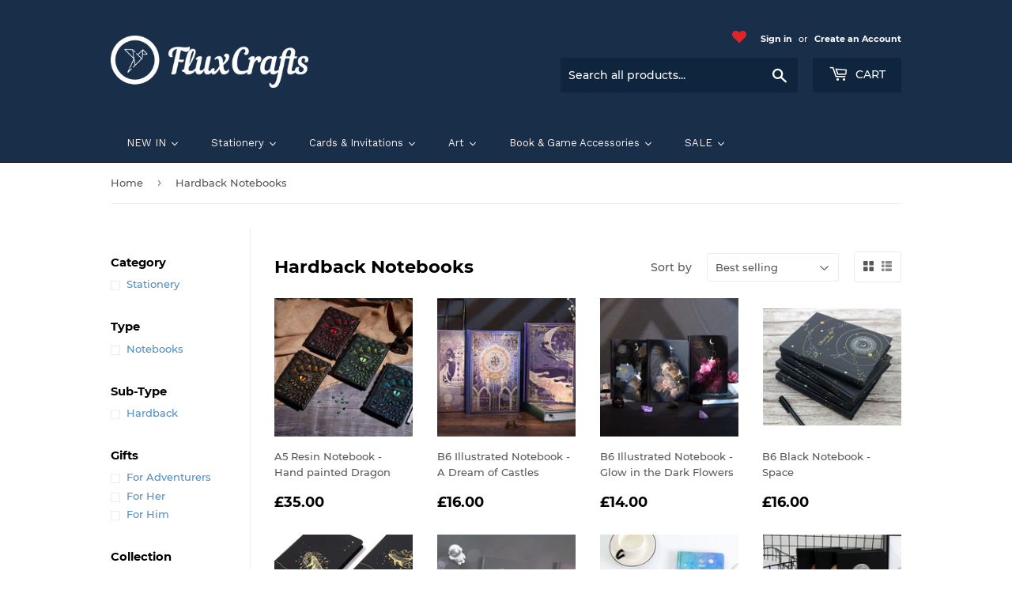

--- FILE ---
content_type: text/html; charset=utf-8
request_url: https://store.fluxcrafts.com/collections/stationery-writing-notebooks-hardback
body_size: 36412
content:
<!doctype html>
<html class="no-touch no-js">
<head>
  <script>(function(H){H.className=H.className.replace(/\bno-js\b/,'js')})(document.documentElement)</script>
  <!-- Basic page needs ================================================== -->
  <meta charset="utf-8">
  <meta http-equiv="X-UA-Compatible" content="IE=edge,chrome=1">

  
  <link rel="shortcut icon" href="//store.fluxcrafts.com/cdn/shop/files/Pink_and_Blue_76x76mm_32x32.png?v=1614312671" type="image/png" />
  

  <!-- Title and description ================================================== -->
  <title>
  Hardback Notebooks - Flux Crafts UK - Available Now
  </title>

  

  <!-- Product meta ================================================== -->
  <!-- /snippets/social-meta-tags.liquid -->




<meta property="og:site_name" content="Flux Crafts">
<meta property="og:url" content="https://store.fluxcrafts.com/collections/stationery-writing-notebooks-hardback">
<meta property="og:title" content="Hardback Notebooks - Flux Crafts UK - Available Now">
<meta property="og:type" content="product.group">
<meta property="og:description" content="Flux Crafts">

<meta property="og:image" content="http://store.fluxcrafts.com/cdn/shop/files/Logo_Font_-_Colour_1200x1200.png?v=1614304573">
<meta property="og:image:secure_url" content="https://store.fluxcrafts.com/cdn/shop/files/Logo_Font_-_Colour_1200x1200.png?v=1614304573">


<meta name="twitter:card" content="summary_large_image">
<meta name="twitter:title" content="Hardback Notebooks - Flux Crafts UK - Available Now">
<meta name="twitter:description" content="Flux Crafts">


  <!-- Helpers ================================================== -->
  <link rel="canonical" href="https://store.fluxcrafts.com/collections/stationery-writing-notebooks-hardback">
  <meta name="viewport" content="width=device-width,initial-scale=1">

  <!-- CSS ================================================== -->
  <link href="//store.fluxcrafts.com/cdn/shop/t/3/assets/theme.scss.css?v=19823644974563988471702464878" rel="stylesheet" type="text/css" media="all" />

  <!-- Header hook for plugins ================================================== -->
  <script>window.performance && window.performance.mark && window.performance.mark('shopify.content_for_header.start');</script><meta name="google-site-verification" content="cJOgb5lPJ8kNQFF3xsqs6Grq7NCaYpdvMYcfJpbOJzk">
<meta name="facebook-domain-verification" content="rkaumc9mjfwys7mw1skxz9247sbz3j">
<meta id="shopify-digital-wallet" name="shopify-digital-wallet" content="/50671026347/digital_wallets/dialog">
<meta name="shopify-checkout-api-token" content="c21b73a410ad849f92a59f8b43ba8e61">
<meta id="in-context-paypal-metadata" data-shop-id="50671026347" data-venmo-supported="false" data-environment="production" data-locale="en_US" data-paypal-v4="true" data-currency="GBP">
<link rel="alternate" type="application/atom+xml" title="Feed" href="/collections/stationery-writing-notebooks-hardback.atom" />
<link rel="alternate" type="application/json+oembed" href="https://store.fluxcrafts.com/collections/stationery-writing-notebooks-hardback.oembed">
<script async="async" src="/checkouts/internal/preloads.js?locale=en-GB"></script>
<link rel="preconnect" href="https://shop.app" crossorigin="anonymous">
<script async="async" src="https://shop.app/checkouts/internal/preloads.js?locale=en-GB&shop_id=50671026347" crossorigin="anonymous"></script>
<script id="apple-pay-shop-capabilities" type="application/json">{"shopId":50671026347,"countryCode":"GB","currencyCode":"GBP","merchantCapabilities":["supports3DS"],"merchantId":"gid:\/\/shopify\/Shop\/50671026347","merchantName":"Flux Crafts","requiredBillingContactFields":["postalAddress","email"],"requiredShippingContactFields":["postalAddress","email"],"shippingType":"shipping","supportedNetworks":["visa","maestro","masterCard","amex","discover","elo"],"total":{"type":"pending","label":"Flux Crafts","amount":"1.00"},"shopifyPaymentsEnabled":true,"supportsSubscriptions":true}</script>
<script id="shopify-features" type="application/json">{"accessToken":"c21b73a410ad849f92a59f8b43ba8e61","betas":["rich-media-storefront-analytics"],"domain":"store.fluxcrafts.com","predictiveSearch":true,"shopId":50671026347,"locale":"en"}</script>
<script>var Shopify = Shopify || {};
Shopify.shop = "flux-crafts.myshopify.com";
Shopify.locale = "en";
Shopify.currency = {"active":"GBP","rate":"1.0"};
Shopify.country = "GB";
Shopify.theme = {"name":"Christmas 2021 Supply","id":128904429739,"schema_name":"Supply","schema_version":"9.0.4","theme_store_id":679,"role":"main"};
Shopify.theme.handle = "null";
Shopify.theme.style = {"id":null,"handle":null};
Shopify.cdnHost = "store.fluxcrafts.com/cdn";
Shopify.routes = Shopify.routes || {};
Shopify.routes.root = "/";</script>
<script type="module">!function(o){(o.Shopify=o.Shopify||{}).modules=!0}(window);</script>
<script>!function(o){function n(){var o=[];function n(){o.push(Array.prototype.slice.apply(arguments))}return n.q=o,n}var t=o.Shopify=o.Shopify||{};t.loadFeatures=n(),t.autoloadFeatures=n()}(window);</script>
<script>
  window.ShopifyPay = window.ShopifyPay || {};
  window.ShopifyPay.apiHost = "shop.app\/pay";
  window.ShopifyPay.redirectState = null;
</script>
<script id="shop-js-analytics" type="application/json">{"pageType":"collection"}</script>
<script defer="defer" async type="module" src="//store.fluxcrafts.com/cdn/shopifycloud/shop-js/modules/v2/client.init-shop-cart-sync_BdyHc3Nr.en.esm.js"></script>
<script defer="defer" async type="module" src="//store.fluxcrafts.com/cdn/shopifycloud/shop-js/modules/v2/chunk.common_Daul8nwZ.esm.js"></script>
<script type="module">
  await import("//store.fluxcrafts.com/cdn/shopifycloud/shop-js/modules/v2/client.init-shop-cart-sync_BdyHc3Nr.en.esm.js");
await import("//store.fluxcrafts.com/cdn/shopifycloud/shop-js/modules/v2/chunk.common_Daul8nwZ.esm.js");

  window.Shopify.SignInWithShop?.initShopCartSync?.({"fedCMEnabled":true,"windoidEnabled":true});

</script>
<script>
  window.Shopify = window.Shopify || {};
  if (!window.Shopify.featureAssets) window.Shopify.featureAssets = {};
  window.Shopify.featureAssets['shop-js'] = {"shop-cart-sync":["modules/v2/client.shop-cart-sync_QYOiDySF.en.esm.js","modules/v2/chunk.common_Daul8nwZ.esm.js"],"init-fed-cm":["modules/v2/client.init-fed-cm_DchLp9rc.en.esm.js","modules/v2/chunk.common_Daul8nwZ.esm.js"],"shop-button":["modules/v2/client.shop-button_OV7bAJc5.en.esm.js","modules/v2/chunk.common_Daul8nwZ.esm.js"],"init-windoid":["modules/v2/client.init-windoid_DwxFKQ8e.en.esm.js","modules/v2/chunk.common_Daul8nwZ.esm.js"],"shop-cash-offers":["modules/v2/client.shop-cash-offers_DWtL6Bq3.en.esm.js","modules/v2/chunk.common_Daul8nwZ.esm.js","modules/v2/chunk.modal_CQq8HTM6.esm.js"],"shop-toast-manager":["modules/v2/client.shop-toast-manager_CX9r1SjA.en.esm.js","modules/v2/chunk.common_Daul8nwZ.esm.js"],"init-shop-email-lookup-coordinator":["modules/v2/client.init-shop-email-lookup-coordinator_UhKnw74l.en.esm.js","modules/v2/chunk.common_Daul8nwZ.esm.js"],"pay-button":["modules/v2/client.pay-button_DzxNnLDY.en.esm.js","modules/v2/chunk.common_Daul8nwZ.esm.js"],"avatar":["modules/v2/client.avatar_BTnouDA3.en.esm.js"],"init-shop-cart-sync":["modules/v2/client.init-shop-cart-sync_BdyHc3Nr.en.esm.js","modules/v2/chunk.common_Daul8nwZ.esm.js"],"shop-login-button":["modules/v2/client.shop-login-button_D8B466_1.en.esm.js","modules/v2/chunk.common_Daul8nwZ.esm.js","modules/v2/chunk.modal_CQq8HTM6.esm.js"],"init-customer-accounts-sign-up":["modules/v2/client.init-customer-accounts-sign-up_C8fpPm4i.en.esm.js","modules/v2/client.shop-login-button_D8B466_1.en.esm.js","modules/v2/chunk.common_Daul8nwZ.esm.js","modules/v2/chunk.modal_CQq8HTM6.esm.js"],"init-shop-for-new-customer-accounts":["modules/v2/client.init-shop-for-new-customer-accounts_CVTO0Ztu.en.esm.js","modules/v2/client.shop-login-button_D8B466_1.en.esm.js","modules/v2/chunk.common_Daul8nwZ.esm.js","modules/v2/chunk.modal_CQq8HTM6.esm.js"],"init-customer-accounts":["modules/v2/client.init-customer-accounts_dRgKMfrE.en.esm.js","modules/v2/client.shop-login-button_D8B466_1.en.esm.js","modules/v2/chunk.common_Daul8nwZ.esm.js","modules/v2/chunk.modal_CQq8HTM6.esm.js"],"shop-follow-button":["modules/v2/client.shop-follow-button_CkZpjEct.en.esm.js","modules/v2/chunk.common_Daul8nwZ.esm.js","modules/v2/chunk.modal_CQq8HTM6.esm.js"],"lead-capture":["modules/v2/client.lead-capture_BntHBhfp.en.esm.js","modules/v2/chunk.common_Daul8nwZ.esm.js","modules/v2/chunk.modal_CQq8HTM6.esm.js"],"checkout-modal":["modules/v2/client.checkout-modal_CfxcYbTm.en.esm.js","modules/v2/chunk.common_Daul8nwZ.esm.js","modules/v2/chunk.modal_CQq8HTM6.esm.js"],"shop-login":["modules/v2/client.shop-login_Da4GZ2H6.en.esm.js","modules/v2/chunk.common_Daul8nwZ.esm.js","modules/v2/chunk.modal_CQq8HTM6.esm.js"],"payment-terms":["modules/v2/client.payment-terms_MV4M3zvL.en.esm.js","modules/v2/chunk.common_Daul8nwZ.esm.js","modules/v2/chunk.modal_CQq8HTM6.esm.js"]};
</script>
<script>(function() {
  var isLoaded = false;
  function asyncLoad() {
    if (isLoaded) return;
    isLoaded = true;
    var urls = ["https:\/\/swymv3free-01.azureedge.net\/code\/swym-shopify.js?shop=flux-crafts.myshopify.com","https:\/\/cdn.chaty.app\/pixel.js?id=aft9tsbuoj\u0026shop=flux-crafts.myshopify.com"];
    for (var i = 0; i < urls.length; i++) {
      var s = document.createElement('script');
      s.type = 'text/javascript';
      s.async = true;
      s.src = urls[i];
      var x = document.getElementsByTagName('script')[0];
      x.parentNode.insertBefore(s, x);
    }
  };
  if(window.attachEvent) {
    window.attachEvent('onload', asyncLoad);
  } else {
    window.addEventListener('load', asyncLoad, false);
  }
})();</script>
<script id="__st">var __st={"a":50671026347,"offset":0,"reqid":"c9a8803b-e551-4926-881b-513e7aa48289-1769028248","pageurl":"store.fluxcrafts.com\/collections\/stationery-writing-notebooks-hardback","u":"51f33c04b447","p":"collection","rtyp":"collection","rid":277153153195};</script>
<script>window.ShopifyPaypalV4VisibilityTracking = true;</script>
<script id="captcha-bootstrap">!function(){'use strict';const t='contact',e='account',n='new_comment',o=[[t,t],['blogs',n],['comments',n],[t,'customer']],c=[[e,'customer_login'],[e,'guest_login'],[e,'recover_customer_password'],[e,'create_customer']],r=t=>t.map((([t,e])=>`form[action*='/${t}']:not([data-nocaptcha='true']) input[name='form_type'][value='${e}']`)).join(','),a=t=>()=>t?[...document.querySelectorAll(t)].map((t=>t.form)):[];function s(){const t=[...o],e=r(t);return a(e)}const i='password',u='form_key',d=['recaptcha-v3-token','g-recaptcha-response','h-captcha-response',i],f=()=>{try{return window.sessionStorage}catch{return}},m='__shopify_v',_=t=>t.elements[u];function p(t,e,n=!1){try{const o=window.sessionStorage,c=JSON.parse(o.getItem(e)),{data:r}=function(t){const{data:e,action:n}=t;return t[m]||n?{data:e,action:n}:{data:t,action:n}}(c);for(const[e,n]of Object.entries(r))t.elements[e]&&(t.elements[e].value=n);n&&o.removeItem(e)}catch(o){console.error('form repopulation failed',{error:o})}}const l='form_type',E='cptcha';function T(t){t.dataset[E]=!0}const w=window,h=w.document,L='Shopify',v='ce_forms',y='captcha';let A=!1;((t,e)=>{const n=(g='f06e6c50-85a8-45c8-87d0-21a2b65856fe',I='https://cdn.shopify.com/shopifycloud/storefront-forms-hcaptcha/ce_storefront_forms_captcha_hcaptcha.v1.5.2.iife.js',D={infoText:'Protected by hCaptcha',privacyText:'Privacy',termsText:'Terms'},(t,e,n)=>{const o=w[L][v],c=o.bindForm;if(c)return c(t,g,e,D).then(n);var r;o.q.push([[t,g,e,D],n]),r=I,A||(h.body.append(Object.assign(h.createElement('script'),{id:'captcha-provider',async:!0,src:r})),A=!0)});var g,I,D;w[L]=w[L]||{},w[L][v]=w[L][v]||{},w[L][v].q=[],w[L][y]=w[L][y]||{},w[L][y].protect=function(t,e){n(t,void 0,e),T(t)},Object.freeze(w[L][y]),function(t,e,n,w,h,L){const[v,y,A,g]=function(t,e,n){const i=e?o:[],u=t?c:[],d=[...i,...u],f=r(d),m=r(i),_=r(d.filter((([t,e])=>n.includes(e))));return[a(f),a(m),a(_),s()]}(w,h,L),I=t=>{const e=t.target;return e instanceof HTMLFormElement?e:e&&e.form},D=t=>v().includes(t);t.addEventListener('submit',(t=>{const e=I(t);if(!e)return;const n=D(e)&&!e.dataset.hcaptchaBound&&!e.dataset.recaptchaBound,o=_(e),c=g().includes(e)&&(!o||!o.value);(n||c)&&t.preventDefault(),c&&!n&&(function(t){try{if(!f())return;!function(t){const e=f();if(!e)return;const n=_(t);if(!n)return;const o=n.value;o&&e.removeItem(o)}(t);const e=Array.from(Array(32),(()=>Math.random().toString(36)[2])).join('');!function(t,e){_(t)||t.append(Object.assign(document.createElement('input'),{type:'hidden',name:u})),t.elements[u].value=e}(t,e),function(t,e){const n=f();if(!n)return;const o=[...t.querySelectorAll(`input[type='${i}']`)].map((({name:t})=>t)),c=[...d,...o],r={};for(const[a,s]of new FormData(t).entries())c.includes(a)||(r[a]=s);n.setItem(e,JSON.stringify({[m]:1,action:t.action,data:r}))}(t,e)}catch(e){console.error('failed to persist form',e)}}(e),e.submit())}));const S=(t,e)=>{t&&!t.dataset[E]&&(n(t,e.some((e=>e===t))),T(t))};for(const o of['focusin','change'])t.addEventListener(o,(t=>{const e=I(t);D(e)&&S(e,y())}));const B=e.get('form_key'),M=e.get(l),P=B&&M;t.addEventListener('DOMContentLoaded',(()=>{const t=y();if(P)for(const e of t)e.elements[l].value===M&&p(e,B);[...new Set([...A(),...v().filter((t=>'true'===t.dataset.shopifyCaptcha))])].forEach((e=>S(e,t)))}))}(h,new URLSearchParams(w.location.search),n,t,e,['guest_login'])})(!0,!0)}();</script>
<script integrity="sha256-4kQ18oKyAcykRKYeNunJcIwy7WH5gtpwJnB7kiuLZ1E=" data-source-attribution="shopify.loadfeatures" defer="defer" src="//store.fluxcrafts.com/cdn/shopifycloud/storefront/assets/storefront/load_feature-a0a9edcb.js" crossorigin="anonymous"></script>
<script crossorigin="anonymous" defer="defer" src="//store.fluxcrafts.com/cdn/shopifycloud/storefront/assets/shopify_pay/storefront-65b4c6d7.js?v=20250812"></script>
<script data-source-attribution="shopify.dynamic_checkout.dynamic.init">var Shopify=Shopify||{};Shopify.PaymentButton=Shopify.PaymentButton||{isStorefrontPortableWallets:!0,init:function(){window.Shopify.PaymentButton.init=function(){};var t=document.createElement("script");t.src="https://store.fluxcrafts.com/cdn/shopifycloud/portable-wallets/latest/portable-wallets.en.js",t.type="module",document.head.appendChild(t)}};
</script>
<script data-source-attribution="shopify.dynamic_checkout.buyer_consent">
  function portableWalletsHideBuyerConsent(e){var t=document.getElementById("shopify-buyer-consent"),n=document.getElementById("shopify-subscription-policy-button");t&&n&&(t.classList.add("hidden"),t.setAttribute("aria-hidden","true"),n.removeEventListener("click",e))}function portableWalletsShowBuyerConsent(e){var t=document.getElementById("shopify-buyer-consent"),n=document.getElementById("shopify-subscription-policy-button");t&&n&&(t.classList.remove("hidden"),t.removeAttribute("aria-hidden"),n.addEventListener("click",e))}window.Shopify?.PaymentButton&&(window.Shopify.PaymentButton.hideBuyerConsent=portableWalletsHideBuyerConsent,window.Shopify.PaymentButton.showBuyerConsent=portableWalletsShowBuyerConsent);
</script>
<script data-source-attribution="shopify.dynamic_checkout.cart.bootstrap">document.addEventListener("DOMContentLoaded",(function(){function t(){return document.querySelector("shopify-accelerated-checkout-cart, shopify-accelerated-checkout")}if(t())Shopify.PaymentButton.init();else{new MutationObserver((function(e,n){t()&&(Shopify.PaymentButton.init(),n.disconnect())})).observe(document.body,{childList:!0,subtree:!0})}}));
</script>
<link id="shopify-accelerated-checkout-styles" rel="stylesheet" media="screen" href="https://store.fluxcrafts.com/cdn/shopifycloud/portable-wallets/latest/accelerated-checkout-backwards-compat.css" crossorigin="anonymous">
<style id="shopify-accelerated-checkout-cart">
        #shopify-buyer-consent {
  margin-top: 1em;
  display: inline-block;
  width: 100%;
}

#shopify-buyer-consent.hidden {
  display: none;
}

#shopify-subscription-policy-button {
  background: none;
  border: none;
  padding: 0;
  text-decoration: underline;
  font-size: inherit;
  cursor: pointer;
}

#shopify-subscription-policy-button::before {
  box-shadow: none;
}

      </style>

<script>window.performance && window.performance.mark && window.performance.mark('shopify.content_for_header.end');</script>
  

  <script src="//store.fluxcrafts.com/cdn/shop/t/3/assets/jquery-2.2.3.min.js?v=58211863146907186831643197403" type="text/javascript"></script>

  <script src="//store.fluxcrafts.com/cdn/shop/t/3/assets/lazysizes.min.js?v=8147953233334221341643197403" async="async"></script>
  <script src="//store.fluxcrafts.com/cdn/shop/t/3/assets/vendor.js?v=106177282645720727331643197408" defer="defer"></script>
  <script src="//store.fluxcrafts.com/cdn/shop/t/3/assets/theme.js?v=76823980579676546531643197423" defer="defer"></script>

  <link href="//cdnjs.cloudflare.com/ajax/libs/font-awesome/4.7.0/css/font-awesome.min.css" rel="stylesheet" type="text/css" media="all" />
  
  
  
  
  


                  <script>
              if (typeof BSS_PL == 'undefined') {
                  var BSS_PL = {};
              }
              var bssPlApiServer = "https://product-labels-pro.bsscommerce.com";
              BSS_PL.customerTags = 'null';
              BSS_PL.configData = [{"name":"Pick 2 get 1 FREE","priority":0,"img_url":"3for2Mon_1636548182011.png","pages":"1,2,3,4,7","enable_allowed_countries":false,"locations":"","position":2,"fixed_percent":1,"width":70,"height":70,"product_type":0,"product":"6092571279531,6092571312299,6553482100907,6553482199211,6797171916971,6797172048043,6797172146347,6797172015275,6797172080811,6797171949739,6049447903403,6047269617835,6047269552299,6797172277419,6797172179115,6797172211883,6223659204779,6223659172011,6223664971947,6582809821355,6582809854123,6582809919659,6223664775339,6223665234091,6223664939179,6223664578731,6223664742571,6223665070251,6223659139243,6223659106475,6223665201323,6582809657515,6223665168555,6223664677035,6223664545963,6582809723051,6582809690283,6223664873643,6223672639659,6223664611499,6223665004715,6047268634795,6047268438187,6047268405419,6047269650603,6047268372651,6047268339883,6213620629675,6047268274347,6047268307115,6073895714987,6047270305963,6047268831403,6118149849259,6080380633259,6223665037483,6073895649451,6073895846059,6073895747755,6073895878827,6047270240427,6204455452843,6080380403883","variant":"","collection":"","inventory":0,"tags":"","excludeTags":"","enable_visibility_date":false,"from_date":null,"to_date":null,"enable_discount_range":false,"discount_type":1,"discount_from":null,"discount_to":null,"public_img_url":"https://cdn.shopify.com/s/files/1/0506/7102/6347/t/2/assets/3for2Mon_1636548182011_png?v=1636548219","label_text":"Hello!","label_text_color":"#ffffff","label_text_font_size":12,"label_text_background_color":"#ff7f50","label_text_no_image":1,"label_text_in_stock":"In Stock","label_text_out_stock":"Sold out","label_shadow":0,"label_opacity":100,"label_border_radius":0,"label_text_style":0,"label_shadow_color":"#808080","label_text_enable":0,"related_product_tag":null,"customer_tags":null,"exclude_customer_tags":null,"customer_type":"allcustomers","label_on_image":"2","first_image_tags":null,"label_type":1,"badge_type":0,"custom_selector":null,"margin_top":0,"margin_bottom":0,"mobile_config_label_enable":0,"mobile_height_label":null,"mobile_width_label":null,"mobile_font_size_label":null,"label_text_id":20209,"emoji":null,"emoji_position":null,"transparent_background":null,"custom_page":null,"check_custom_page":null,"label_unlimited_top":33,"label_unlimited_left":33,"label_unlimited_width":30,"label_unlimited_height":30,"margin_left":0,"instock":null,"enable_price_range":0,"price_range_from":null,"price_range_to":null,"enable_product_publish":0,"product_publish_from":null,"product_publish_to":null,"enable_countdown_timer":0,"option_format_countdown":0,"countdown_time":null,"option_end_countdown":null,"start_day_countdown":null,"public_url_s3":"https://shopify-production-product-labels.s3.us-east-2.amazonaws.com/public/static/base/images/customer/12443/3for2Mon_1636548182011.png"}];
              BSS_PL.storeId = 12443;
              BSS_PL.currentPlan = "false";
              BSS_PL.storeIdCustomOld = "10678";
              BSS_PL.storeIdOldWIthPriority = "12200";
              </script>
          <style>
.homepage-slideshow .slick-slide .bss_pl_img {
    visibility: hidden !important;
}
</style>
  










<!-- BEGIN app block: shopify://apps/ta-labels-badges/blocks/bss-pl-config-data/91bfe765-b604-49a1-805e-3599fa600b24 --><script
    id='bss-pl-config-data'
>
	let TAE_StoreId = "";
	if (typeof BSS_PL == 'undefined' || TAE_StoreId !== "") {
  		var BSS_PL = {};
		BSS_PL.storeId = null;
		BSS_PL.currentPlan = null;
		BSS_PL.apiServerProduction = null;
		BSS_PL.publicAccessToken = null;
		BSS_PL.customerTags = "null";
		BSS_PL.customerId = "null";
		BSS_PL.storeIdCustomOld = null;
		BSS_PL.storeIdOldWIthPriority = null;
		BSS_PL.storeIdOptimizeAppendLabel = null
		BSS_PL.optimizeCodeIds = null; 
		BSS_PL.extendedFeatureIds = null;
		BSS_PL.integration = null;
		BSS_PL.settingsData  = null;
		BSS_PL.configProductMetafields = null;
		BSS_PL.configVariantMetafields = null;
		
		BSS_PL.configData = [].concat();

		
		BSS_PL.configDataBanner = [].concat();

		
		BSS_PL.configDataPopup = [].concat();

		
		BSS_PL.configDataLabelGroup = [].concat();
		
		
		BSS_PL.collectionID = ``;
		BSS_PL.collectionHandle = ``;
		BSS_PL.collectionTitle = ``;

		
		BSS_PL.conditionConfigData = [].concat();
	}
</script>




<style>
    
    
</style>

<script>
    function bssLoadScripts(src, callback, isDefer = false) {
        const scriptTag = document.createElement('script');
        document.head.appendChild(scriptTag);
        scriptTag.src = src;
        if (isDefer) {
            scriptTag.defer = true;
        } else {
            scriptTag.async = true;
        }
        if (callback) {
            scriptTag.addEventListener('load', function () {
                callback();
            });
        }
    }
    const scriptUrls = [
        "https://cdn.shopify.com/extensions/019bdf67-379d-7b8b-a73d-7733aa4407b8/product-label-559/assets/bss-pl-init-helper.js",
        "https://cdn.shopify.com/extensions/019bdf67-379d-7b8b-a73d-7733aa4407b8/product-label-559/assets/bss-pl-init-config-run-scripts.js",
    ];
    Promise.all(scriptUrls.map((script) => new Promise((resolve) => bssLoadScripts(script, resolve)))).then((res) => {
        console.log('BSS scripts loaded');
        window.bssScriptsLoaded = true;
    });

	function bssInitScripts() {
		if (BSS_PL.configData.length) {
			const enabledFeature = [
				{ type: 1, script: "https://cdn.shopify.com/extensions/019bdf67-379d-7b8b-a73d-7733aa4407b8/product-label-559/assets/bss-pl-init-for-label.js" },
				{ type: 2, badge: [0, 7, 8], script: "https://cdn.shopify.com/extensions/019bdf67-379d-7b8b-a73d-7733aa4407b8/product-label-559/assets/bss-pl-init-for-badge-product-name.js" },
				{ type: 2, badge: [1, 11], script: "https://cdn.shopify.com/extensions/019bdf67-379d-7b8b-a73d-7733aa4407b8/product-label-559/assets/bss-pl-init-for-badge-product-image.js" },
				{ type: 2, badge: 2, script: "https://cdn.shopify.com/extensions/019bdf67-379d-7b8b-a73d-7733aa4407b8/product-label-559/assets/bss-pl-init-for-badge-custom-selector.js" },
				{ type: 2, badge: [3, 9, 10], script: "https://cdn.shopify.com/extensions/019bdf67-379d-7b8b-a73d-7733aa4407b8/product-label-559/assets/bss-pl-init-for-badge-price.js" },
				{ type: 2, badge: 4, script: "https://cdn.shopify.com/extensions/019bdf67-379d-7b8b-a73d-7733aa4407b8/product-label-559/assets/bss-pl-init-for-badge-add-to-cart-btn.js" },
				{ type: 2, badge: 5, script: "https://cdn.shopify.com/extensions/019bdf67-379d-7b8b-a73d-7733aa4407b8/product-label-559/assets/bss-pl-init-for-badge-quantity-box.js" },
				{ type: 2, badge: 6, script: "https://cdn.shopify.com/extensions/019bdf67-379d-7b8b-a73d-7733aa4407b8/product-label-559/assets/bss-pl-init-for-badge-buy-it-now-btn.js" }
			]
				.filter(({ type, badge }) => BSS_PL.configData.some(item => item.label_type === type && (badge === undefined || (Array.isArray(badge) ? badge.includes(item.badge_type) : item.badge_type === badge))) || (type === 1 && BSS_PL.configDataLabelGroup && BSS_PL.configDataLabelGroup.length))
				.map(({ script }) => script);
				
            enabledFeature.forEach((src) => bssLoadScripts(src));

            if (enabledFeature.length) {
                const src = "https://cdn.shopify.com/extensions/019bdf67-379d-7b8b-a73d-7733aa4407b8/product-label-559/assets/bss-product-label-js.js";
                bssLoadScripts(src);
            }
        }

        if (BSS_PL.configDataBanner && BSS_PL.configDataBanner.length) {
            const src = "https://cdn.shopify.com/extensions/019bdf67-379d-7b8b-a73d-7733aa4407b8/product-label-559/assets/bss-product-label-banner.js";
            bssLoadScripts(src);
        }

        if (BSS_PL.configDataPopup && BSS_PL.configDataPopup.length) {
            const src = "https://cdn.shopify.com/extensions/019bdf67-379d-7b8b-a73d-7733aa4407b8/product-label-559/assets/bss-product-label-popup.js";
            bssLoadScripts(src);
        }

        if (window.location.search.includes('bss-pl-custom-selector')) {
            const src = "https://cdn.shopify.com/extensions/019bdf67-379d-7b8b-a73d-7733aa4407b8/product-label-559/assets/bss-product-label-custom-position.js";
            bssLoadScripts(src, null, true);
        }
    }
    bssInitScripts();
</script>


<!-- END app block --><link href="https://cdn.shopify.com/extensions/019bdf67-379d-7b8b-a73d-7733aa4407b8/product-label-559/assets/bss-pl-style.min.css" rel="stylesheet" type="text/css" media="all">
<link href="https://monorail-edge.shopifysvc.com" rel="dns-prefetch">
<script>(function(){if ("sendBeacon" in navigator && "performance" in window) {try {var session_token_from_headers = performance.getEntriesByType('navigation')[0].serverTiming.find(x => x.name == '_s').description;} catch {var session_token_from_headers = undefined;}var session_cookie_matches = document.cookie.match(/_shopify_s=([^;]*)/);var session_token_from_cookie = session_cookie_matches && session_cookie_matches.length === 2 ? session_cookie_matches[1] : "";var session_token = session_token_from_headers || session_token_from_cookie || "";function handle_abandonment_event(e) {var entries = performance.getEntries().filter(function(entry) {return /monorail-edge.shopifysvc.com/.test(entry.name);});if (!window.abandonment_tracked && entries.length === 0) {window.abandonment_tracked = true;var currentMs = Date.now();var navigation_start = performance.timing.navigationStart;var payload = {shop_id: 50671026347,url: window.location.href,navigation_start,duration: currentMs - navigation_start,session_token,page_type: "collection"};window.navigator.sendBeacon("https://monorail-edge.shopifysvc.com/v1/produce", JSON.stringify({schema_id: "online_store_buyer_site_abandonment/1.1",payload: payload,metadata: {event_created_at_ms: currentMs,event_sent_at_ms: currentMs}}));}}window.addEventListener('pagehide', handle_abandonment_event);}}());</script>
<script id="web-pixels-manager-setup">(function e(e,d,r,n,o){if(void 0===o&&(o={}),!Boolean(null===(a=null===(i=window.Shopify)||void 0===i?void 0:i.analytics)||void 0===a?void 0:a.replayQueue)){var i,a;window.Shopify=window.Shopify||{};var t=window.Shopify;t.analytics=t.analytics||{};var s=t.analytics;s.replayQueue=[],s.publish=function(e,d,r){return s.replayQueue.push([e,d,r]),!0};try{self.performance.mark("wpm:start")}catch(e){}var l=function(){var e={modern:/Edge?\/(1{2}[4-9]|1[2-9]\d|[2-9]\d{2}|\d{4,})\.\d+(\.\d+|)|Firefox\/(1{2}[4-9]|1[2-9]\d|[2-9]\d{2}|\d{4,})\.\d+(\.\d+|)|Chrom(ium|e)\/(9{2}|\d{3,})\.\d+(\.\d+|)|(Maci|X1{2}).+ Version\/(15\.\d+|(1[6-9]|[2-9]\d|\d{3,})\.\d+)([,.]\d+|)( \(\w+\)|)( Mobile\/\w+|) Safari\/|Chrome.+OPR\/(9{2}|\d{3,})\.\d+\.\d+|(CPU[ +]OS|iPhone[ +]OS|CPU[ +]iPhone|CPU IPhone OS|CPU iPad OS)[ +]+(15[._]\d+|(1[6-9]|[2-9]\d|\d{3,})[._]\d+)([._]\d+|)|Android:?[ /-](13[3-9]|1[4-9]\d|[2-9]\d{2}|\d{4,})(\.\d+|)(\.\d+|)|Android.+Firefox\/(13[5-9]|1[4-9]\d|[2-9]\d{2}|\d{4,})\.\d+(\.\d+|)|Android.+Chrom(ium|e)\/(13[3-9]|1[4-9]\d|[2-9]\d{2}|\d{4,})\.\d+(\.\d+|)|SamsungBrowser\/([2-9]\d|\d{3,})\.\d+/,legacy:/Edge?\/(1[6-9]|[2-9]\d|\d{3,})\.\d+(\.\d+|)|Firefox\/(5[4-9]|[6-9]\d|\d{3,})\.\d+(\.\d+|)|Chrom(ium|e)\/(5[1-9]|[6-9]\d|\d{3,})\.\d+(\.\d+|)([\d.]+$|.*Safari\/(?![\d.]+ Edge\/[\d.]+$))|(Maci|X1{2}).+ Version\/(10\.\d+|(1[1-9]|[2-9]\d|\d{3,})\.\d+)([,.]\d+|)( \(\w+\)|)( Mobile\/\w+|) Safari\/|Chrome.+OPR\/(3[89]|[4-9]\d|\d{3,})\.\d+\.\d+|(CPU[ +]OS|iPhone[ +]OS|CPU[ +]iPhone|CPU IPhone OS|CPU iPad OS)[ +]+(10[._]\d+|(1[1-9]|[2-9]\d|\d{3,})[._]\d+)([._]\d+|)|Android:?[ /-](13[3-9]|1[4-9]\d|[2-9]\d{2}|\d{4,})(\.\d+|)(\.\d+|)|Mobile Safari.+OPR\/([89]\d|\d{3,})\.\d+\.\d+|Android.+Firefox\/(13[5-9]|1[4-9]\d|[2-9]\d{2}|\d{4,})\.\d+(\.\d+|)|Android.+Chrom(ium|e)\/(13[3-9]|1[4-9]\d|[2-9]\d{2}|\d{4,})\.\d+(\.\d+|)|Android.+(UC? ?Browser|UCWEB|U3)[ /]?(15\.([5-9]|\d{2,})|(1[6-9]|[2-9]\d|\d{3,})\.\d+)\.\d+|SamsungBrowser\/(5\.\d+|([6-9]|\d{2,})\.\d+)|Android.+MQ{2}Browser\/(14(\.(9|\d{2,})|)|(1[5-9]|[2-9]\d|\d{3,})(\.\d+|))(\.\d+|)|K[Aa][Ii]OS\/(3\.\d+|([4-9]|\d{2,})\.\d+)(\.\d+|)/},d=e.modern,r=e.legacy,n=navigator.userAgent;return n.match(d)?"modern":n.match(r)?"legacy":"unknown"}(),u="modern"===l?"modern":"legacy",c=(null!=n?n:{modern:"",legacy:""})[u],f=function(e){return[e.baseUrl,"/wpm","/b",e.hashVersion,"modern"===e.buildTarget?"m":"l",".js"].join("")}({baseUrl:d,hashVersion:r,buildTarget:u}),m=function(e){var d=e.version,r=e.bundleTarget,n=e.surface,o=e.pageUrl,i=e.monorailEndpoint;return{emit:function(e){var a=e.status,t=e.errorMsg,s=(new Date).getTime(),l=JSON.stringify({metadata:{event_sent_at_ms:s},events:[{schema_id:"web_pixels_manager_load/3.1",payload:{version:d,bundle_target:r,page_url:o,status:a,surface:n,error_msg:t},metadata:{event_created_at_ms:s}}]});if(!i)return console&&console.warn&&console.warn("[Web Pixels Manager] No Monorail endpoint provided, skipping logging."),!1;try{return self.navigator.sendBeacon.bind(self.navigator)(i,l)}catch(e){}var u=new XMLHttpRequest;try{return u.open("POST",i,!0),u.setRequestHeader("Content-Type","text/plain"),u.send(l),!0}catch(e){return console&&console.warn&&console.warn("[Web Pixels Manager] Got an unhandled error while logging to Monorail."),!1}}}}({version:r,bundleTarget:l,surface:e.surface,pageUrl:self.location.href,monorailEndpoint:e.monorailEndpoint});try{o.browserTarget=l,function(e){var d=e.src,r=e.async,n=void 0===r||r,o=e.onload,i=e.onerror,a=e.sri,t=e.scriptDataAttributes,s=void 0===t?{}:t,l=document.createElement("script"),u=document.querySelector("head"),c=document.querySelector("body");if(l.async=n,l.src=d,a&&(l.integrity=a,l.crossOrigin="anonymous"),s)for(var f in s)if(Object.prototype.hasOwnProperty.call(s,f))try{l.dataset[f]=s[f]}catch(e){}if(o&&l.addEventListener("load",o),i&&l.addEventListener("error",i),u)u.appendChild(l);else{if(!c)throw new Error("Did not find a head or body element to append the script");c.appendChild(l)}}({src:f,async:!0,onload:function(){if(!function(){var e,d;return Boolean(null===(d=null===(e=window.Shopify)||void 0===e?void 0:e.analytics)||void 0===d?void 0:d.initialized)}()){var d=window.webPixelsManager.init(e)||void 0;if(d){var r=window.Shopify.analytics;r.replayQueue.forEach((function(e){var r=e[0],n=e[1],o=e[2];d.publishCustomEvent(r,n,o)})),r.replayQueue=[],r.publish=d.publishCustomEvent,r.visitor=d.visitor,r.initialized=!0}}},onerror:function(){return m.emit({status:"failed",errorMsg:"".concat(f," has failed to load")})},sri:function(e){var d=/^sha384-[A-Za-z0-9+/=]+$/;return"string"==typeof e&&d.test(e)}(c)?c:"",scriptDataAttributes:o}),m.emit({status:"loading"})}catch(e){m.emit({status:"failed",errorMsg:(null==e?void 0:e.message)||"Unknown error"})}}})({shopId: 50671026347,storefrontBaseUrl: "https://store.fluxcrafts.com",extensionsBaseUrl: "https://extensions.shopifycdn.com/cdn/shopifycloud/web-pixels-manager",monorailEndpoint: "https://monorail-edge.shopifysvc.com/unstable/produce_batch",surface: "storefront-renderer",enabledBetaFlags: ["2dca8a86"],webPixelsConfigList: [{"id":"453116075","configuration":"{\"config\":\"{\\\"pixel_id\\\":\\\"AW-355144232\\\",\\\"target_country\\\":\\\"GB\\\",\\\"gtag_events\\\":[{\\\"type\\\":\\\"search\\\",\\\"action_label\\\":\\\"AW-355144232\\\/g9GbCI2nt70CEKikrKkB\\\"},{\\\"type\\\":\\\"begin_checkout\\\",\\\"action_label\\\":\\\"AW-355144232\\\/-KpLCIqnt70CEKikrKkB\\\"},{\\\"type\\\":\\\"view_item\\\",\\\"action_label\\\":[\\\"AW-355144232\\\/Dy-wCISnt70CEKikrKkB\\\",\\\"MC-XGMFFHJR9Q\\\"]},{\\\"type\\\":\\\"purchase\\\",\\\"action_label\\\":[\\\"AW-355144232\\\/i3faCIGnt70CEKikrKkB\\\",\\\"MC-XGMFFHJR9Q\\\"]},{\\\"type\\\":\\\"page_view\\\",\\\"action_label\\\":[\\\"AW-355144232\\\/-7fnCP6mt70CEKikrKkB\\\",\\\"MC-XGMFFHJR9Q\\\"]},{\\\"type\\\":\\\"add_payment_info\\\",\\\"action_label\\\":\\\"AW-355144232\\\/IiDTCJCnt70CEKikrKkB\\\"},{\\\"type\\\":\\\"add_to_cart\\\",\\\"action_label\\\":\\\"AW-355144232\\\/ndF8CIent70CEKikrKkB\\\"}],\\\"enable_monitoring_mode\\\":false}\"}","eventPayloadVersion":"v1","runtimeContext":"OPEN","scriptVersion":"b2a88bafab3e21179ed38636efcd8a93","type":"APP","apiClientId":1780363,"privacyPurposes":[],"dataSharingAdjustments":{"protectedCustomerApprovalScopes":["read_customer_address","read_customer_email","read_customer_name","read_customer_personal_data","read_customer_phone"]}},{"id":"150929579","configuration":"{\"pixel_id\":\"398166348002238\",\"pixel_type\":\"facebook_pixel\",\"metaapp_system_user_token\":\"-\"}","eventPayloadVersion":"v1","runtimeContext":"OPEN","scriptVersion":"ca16bc87fe92b6042fbaa3acc2fbdaa6","type":"APP","apiClientId":2329312,"privacyPurposes":["ANALYTICS","MARKETING","SALE_OF_DATA"],"dataSharingAdjustments":{"protectedCustomerApprovalScopes":["read_customer_address","read_customer_email","read_customer_name","read_customer_personal_data","read_customer_phone"]}},{"id":"shopify-app-pixel","configuration":"{}","eventPayloadVersion":"v1","runtimeContext":"STRICT","scriptVersion":"0450","apiClientId":"shopify-pixel","type":"APP","privacyPurposes":["ANALYTICS","MARKETING"]},{"id":"shopify-custom-pixel","eventPayloadVersion":"v1","runtimeContext":"LAX","scriptVersion":"0450","apiClientId":"shopify-pixel","type":"CUSTOM","privacyPurposes":["ANALYTICS","MARKETING"]}],isMerchantRequest: false,initData: {"shop":{"name":"Flux Crafts","paymentSettings":{"currencyCode":"GBP"},"myshopifyDomain":"flux-crafts.myshopify.com","countryCode":"GB","storefrontUrl":"https:\/\/store.fluxcrafts.com"},"customer":null,"cart":null,"checkout":null,"productVariants":[],"purchasingCompany":null},},"https://store.fluxcrafts.com/cdn","fcfee988w5aeb613cpc8e4bc33m6693e112",{"modern":"","legacy":""},{"shopId":"50671026347","storefrontBaseUrl":"https:\/\/store.fluxcrafts.com","extensionBaseUrl":"https:\/\/extensions.shopifycdn.com\/cdn\/shopifycloud\/web-pixels-manager","surface":"storefront-renderer","enabledBetaFlags":"[\"2dca8a86\"]","isMerchantRequest":"false","hashVersion":"fcfee988w5aeb613cpc8e4bc33m6693e112","publish":"custom","events":"[[\"page_viewed\",{}],[\"collection_viewed\",{\"collection\":{\"id\":\"277153153195\",\"title\":\"Hardback Notebooks\",\"productVariants\":[{\"price\":{\"amount\":35.0,\"currencyCode\":\"GBP\"},\"product\":{\"title\":\"A5 Resin Notebook - Hand painted Dragon\",\"vendor\":\"Flux Crafts\",\"id\":\"7262621925547\",\"untranslatedTitle\":\"A5 Resin Notebook - Hand painted Dragon\",\"url\":\"\/products\/fc-aaab-900004-a5-notebook-hardback-resin-blank-dragon-eye-multi\",\"type\":\"\"},\"id\":\"41605510922411\",\"image\":{\"src\":\"\/\/store.fluxcrafts.com\/cdn\/shop\/products\/23e04b1e-f311-47c4-9a95-1d144e148692.jpg?v=1647342889\"},\"sku\":\"FC-AAAB-100036\",\"title\":\"Green\",\"untranslatedTitle\":\"Green\"},{\"price\":{\"amount\":16.0,\"currencyCode\":\"GBP\"},\"product\":{\"title\":\"B6 Illustrated Notebook - A Dream of Castles\",\"vendor\":\"Flux Crafts\",\"id\":\"7262621466795\",\"untranslatedTitle\":\"B6 Illustrated Notebook - A Dream of Castles\",\"url\":\"\/products\/fc-aaab-900006-b6-notebook-hardback-metallic-multi\",\"type\":\"\"},\"id\":\"41605509611691\",\"image\":{\"src\":\"\/\/store.fluxcrafts.com\/cdn\/shop\/products\/879f4976-841d-4004-93f6-a62d8f0298d7.jpg?v=1647342821\"},\"sku\":\"FC-AAAB-100046\",\"title\":\"A - Moon Queen\",\"untranslatedTitle\":\"A - Moon Queen\"},{\"price\":{\"amount\":14.0,\"currencyCode\":\"GBP\"},\"product\":{\"title\":\"B6 Illustrated Notebook - Glow in the Dark Flowers\",\"vendor\":\"Flux Crafts\",\"id\":\"7262621302955\",\"untranslatedTitle\":\"B6 Illustrated Notebook - Glow in the Dark Flowers\",\"url\":\"\/products\/fc-aaab-900005-b6-notebook-hardback-glow-dancer-moon-flowers-black-multi\",\"type\":\"\"},\"id\":\"41605509054635\",\"image\":{\"src\":\"\/\/store.fluxcrafts.com\/cdn\/shop\/products\/fb7618f2-f793-44ae-91bb-ccf4ba6e3f38.jpg?v=1647342820\"},\"sku\":\"FC-AAAB-100040\",\"title\":\"A - Gold\",\"untranslatedTitle\":\"A - Gold\"},{\"price\":{\"amount\":16.0,\"currencyCode\":\"GBP\"},\"product\":{\"title\":\"B6 Black Notebook - Space\",\"vendor\":\"Flux Crafts\",\"id\":\"7262621499563\",\"untranslatedTitle\":\"B6 Black Notebook - Space\",\"url\":\"\/products\/fc-aaab-900012-b6-notebook-hardback-black-pages-dot-ring-planet-star-orbit-black-multi\",\"type\":\"\"},\"id\":\"41605509841067\",\"image\":{\"src\":\"\/\/store.fluxcrafts.com\/cdn\/shop\/products\/7aa8a6ba-fb52-469e-b40b-39fc80c369e3.jpg?v=1647342836\"},\"sku\":\"FC-AAAB-100066\",\"title\":\"A - Planet\",\"untranslatedTitle\":\"A - Planet\"},{\"price\":{\"amount\":14.0,\"currencyCode\":\"GBP\"},\"product\":{\"title\":\"B6 Black Notebook - Space Whale\",\"vendor\":\"Flux Crafts\",\"id\":\"7262622023851\",\"untranslatedTitle\":\"B6 Black Notebook - Space Whale\",\"url\":\"\/products\/fc-aaab-900007-b6-notebook-hardback-black-pages-whale-island-gold-black\",\"type\":\"\"},\"id\":\"41605511282859\",\"image\":{\"src\":\"\/\/store.fluxcrafts.com\/cdn\/shop\/products\/65f62542-f2fe-483b-9c48-de3a5cfebf5a.jpg?v=1647342880\"},\"sku\":\"FC-AAAB-100050\",\"title\":\"A - Cards\",\"untranslatedTitle\":\"A - Cards\"},{\"price\":{\"amount\":14.0,\"currencyCode\":\"GBP\"},\"product\":{\"title\":\"B6 Illustrated Notebook - Glow in the Dark Milky Way\",\"vendor\":\"Flux Crafts\",\"id\":\"7262621892779\",\"untranslatedTitle\":\"B6 Illustrated Notebook - Glow in the Dark Milky Way\",\"url\":\"\/products\/fc-aaab-900009-a5-notebook-hardback-glow-milky-way-multi\",\"type\":\"\"},\"id\":\"41605510856875\",\"image\":{\"src\":\"\/\/store.fluxcrafts.com\/cdn\/shop\/products\/4ceeea1e-cc30-426b-bbdb-d3bd44f89a0c.jpg?v=1647342894\"},\"sku\":\"FC-AAAB-100056\",\"title\":\"Green - Bottle - A\",\"untranslatedTitle\":\"Green - Bottle - A\"},{\"price\":{\"amount\":16.0,\"currencyCode\":\"GBP\"},\"product\":{\"title\":\"B6 Illustrated Notebook - Reaching for the Stars\",\"vendor\":\"Flux Crafts\",\"id\":\"7262621696171\",\"untranslatedTitle\":\"B6 Illustrated Notebook - Reaching for the Stars\",\"url\":\"\/products\/fc-aaab-900008-b6-notebook-hardback-starlight-stag-girl-blue-multi\",\"type\":\"\"},\"id\":\"41605510332587\",\"image\":{\"src\":\"\/\/store.fluxcrafts.com\/cdn\/shop\/products\/44c8149c-304a-4d6b-996c-239e82b43cde.jpg?v=1647342883\"},\"sku\":\"FC-AAAB-100051\",\"title\":\"A - Cover\",\"untranslatedTitle\":\"A - Cover\"},{\"price\":{\"amount\":12.0,\"currencyCode\":\"GBP\"},\"product\":{\"title\":\"A6 Black Notebook - Planets\",\"vendor\":\"Flux Crafts\",\"id\":\"7262621663403\",\"untranslatedTitle\":\"A6 Black Notebook - Planets\",\"url\":\"\/products\/fc-aaab-900010-b6-notebook-hardback-black-pages-mars-moon-pluto-earth-black-multi\",\"type\":\"\"},\"id\":\"41605510168747\",\"image\":{\"src\":\"\/\/store.fluxcrafts.com\/cdn\/shop\/products\/0ecbdfaf-149d-4f2f-9043-bc3e47972801.jpg?v=1647342854\"},\"sku\":\"FC-AAAB-100059\",\"title\":\"Mars\",\"untranslatedTitle\":\"Mars\"},{\"price\":{\"amount\":20.0,\"currencyCode\":\"GBP\"},\"product\":{\"title\":\"A5 Lined Notebook - Solar Explorer\",\"vendor\":\"Flux Crafts\",\"id\":\"7262621597867\",\"untranslatedTitle\":\"A5 Lined Notebook - Solar Explorer\",\"url\":\"\/products\/fc-aaab-900011-a5-notebook-hardback-pu-lined-lock-saturn-astronaut-earth-blue-multi\",\"type\":\"\"},\"id\":\"41605509939371\",\"image\":{\"src\":\"\/\/store.fluxcrafts.com\/cdn\/shop\/products\/d49dd5fe-65a9-4eb5-8aba-641b5ead1990.jpg?v=1647342869\"},\"sku\":\"FC-AAAB-100064\",\"title\":\"Astronaut\",\"untranslatedTitle\":\"Astronaut\"},{\"price\":{\"amount\":18.0,\"currencyCode\":\"GBP\"},\"product\":{\"title\":\"B6 B7 PU Leather Illustrated Notebook - Peaches\",\"vendor\":\"Flux Crafts\",\"id\":\"6951705903275\",\"untranslatedTitle\":\"B6 B7 PU Leather Illustrated Notebook - Peaches\",\"url\":\"\/products\/fc-aaab-900003-b6-b7-notebook-hardback-pu-blank-peaches-multi\",\"type\":\"\"},\"id\":\"40652160303275\",\"image\":{\"src\":\"\/\/store.fluxcrafts.com\/cdn\/shop\/products\/dc86bab5-6196-4749-bca4-fad12bc5e1fe.jpg?v=1647333496\"},\"sku\":\"FC-AAAB-100015\",\"title\":\"B6 - Single Peach Pink\",\"untranslatedTitle\":\"B6 - Single Peach Pink\"}]}}]]"});</script><script>
  window.ShopifyAnalytics = window.ShopifyAnalytics || {};
  window.ShopifyAnalytics.meta = window.ShopifyAnalytics.meta || {};
  window.ShopifyAnalytics.meta.currency = 'GBP';
  var meta = {"products":[{"id":7262621925547,"gid":"gid:\/\/shopify\/Product\/7262621925547","vendor":"Flux Crafts","type":"","handle":"fc-aaab-900004-a5-notebook-hardback-resin-blank-dragon-eye-multi","variants":[{"id":41605510922411,"price":3500,"name":"A5 Resin Notebook - Hand painted Dragon - Green","public_title":"Green","sku":"FC-AAAB-100036"},{"id":41605510955179,"price":3500,"name":"A5 Resin Notebook - Hand painted Dragon - Blue","public_title":"Blue","sku":"FC-AAAB-100037"},{"id":41605510987947,"price":3500,"name":"A5 Resin Notebook - Hand painted Dragon - Red","public_title":"Red","sku":"FC-AAAB-100038"},{"id":41605511020715,"price":3500,"name":"A5 Resin Notebook - Hand painted Dragon - Yellow","public_title":"Yellow","sku":"FC-AAAB-100035"}],"remote":false},{"id":7262621466795,"gid":"gid:\/\/shopify\/Product\/7262621466795","vendor":"Flux Crafts","type":"","handle":"fc-aaab-900006-b6-notebook-hardback-metallic-multi","variants":[{"id":41605509611691,"price":1600,"name":"B6 Illustrated Notebook - A Dream of Castles - A - Moon Queen","public_title":"A - Moon Queen","sku":"FC-AAAB-100046"},{"id":41605509677227,"price":1600,"name":"B6 Illustrated Notebook - A Dream of Castles - B - Stairway","public_title":"B - Stairway","sku":"FC-AAAB-100044"},{"id":41605509578923,"price":1600,"name":"B6 Illustrated Notebook - A Dream of Castles - C - Chess","public_title":"C - Chess","sku":"FC-AAAB-100045"},{"id":41605509709995,"price":1600,"name":"B6 Illustrated Notebook - A Dream of Castles - D - Clock face","public_title":"D - Clock face","sku":"FC-AAAB-100043"}],"remote":false},{"id":7262621302955,"gid":"gid:\/\/shopify\/Product\/7262621302955","vendor":"Flux Crafts","type":"","handle":"fc-aaab-900005-b6-notebook-hardback-glow-dancer-moon-flowers-black-multi","variants":[{"id":41605509054635,"price":1400,"name":"B6 Illustrated Notebook - Glow in the Dark Flowers - A - Gold","public_title":"A - Gold","sku":"FC-AAAB-100040"},{"id":41605509120171,"price":1600,"name":"B6 Illustrated Notebook - Glow in the Dark Flowers - B - Pink","public_title":"B - Pink","sku":"FC-AAAB-100039"},{"id":41605509021867,"price":1400,"name":"B6 Illustrated Notebook - Glow in the Dark Flowers - C - Blue","public_title":"C - Blue","sku":"FC-AAAB-100042"},{"id":41605509087403,"price":1600,"name":"B6 Illustrated Notebook - Glow in the Dark Flowers - D - White","public_title":"D - White","sku":"FC-AAAB-100041"}],"remote":false},{"id":7262621499563,"gid":"gid:\/\/shopify\/Product\/7262621499563","vendor":"Flux Crafts","type":"","handle":"fc-aaab-900012-b6-notebook-hardback-black-pages-dot-ring-planet-star-orbit-black-multi","variants":[{"id":41605509841067,"price":1600,"name":"B6 Black Notebook - Space - A - Planet","public_title":"A - Planet","sku":"FC-AAAB-100066"},{"id":41605509775531,"price":1600,"name":"B6 Black Notebook - Space - B - Solar System","public_title":"B - Solar System","sku":"FC-AAAB-100067"},{"id":41605509742763,"price":1600,"name":"B6 Black Notebook - Space - C - Orbits","public_title":"C - Orbits","sku":"FC-AAAB-100068"},{"id":41605509808299,"price":1600,"name":"B6 Black Notebook - Space - D - Shooting Star","public_title":"D - Shooting Star","sku":"FC-AAAB-100069"}],"remote":false},{"id":7262622023851,"gid":"gid:\/\/shopify\/Product\/7262622023851","vendor":"Flux Crafts","type":"","handle":"fc-aaab-900007-b6-notebook-hardback-black-pages-whale-island-gold-black","variants":[{"id":41605511282859,"price":1400,"name":"B6 Black Notebook - Space Whale - A - Cards","public_title":"A - Cards","sku":"FC-AAAB-100050"},{"id":41605511217323,"price":1400,"name":"B6 Black Notebook - Space Whale - B - Moon","public_title":"B - Moon","sku":"FC-AAAB-100048"},{"id":41605511315627,"price":1400,"name":"B6 Black Notebook - Space Whale - C - Clouds","public_title":"C - Clouds","sku":"FC-AAAB-100047"},{"id":41605511250091,"price":1400,"name":"B6 Black Notebook - Space Whale - D - Archway","public_title":"D - Archway","sku":"FC-AAAB-100049"}],"remote":false},{"id":7262621892779,"gid":"gid:\/\/shopify\/Product\/7262621892779","vendor":"Flux Crafts","type":"","handle":"fc-aaab-900009-a5-notebook-hardback-glow-milky-way-multi","variants":[{"id":41605510856875,"price":1400,"name":"B6 Illustrated Notebook - Glow in the Dark Milky Way - Green - Bottle - A","public_title":"Green - Bottle - A","sku":"FC-AAAB-100056"},{"id":41605510824107,"price":1400,"name":"B6 Illustrated Notebook - Glow in the Dark Milky Way - Blue - Fallen Star - B","public_title":"Blue - Fallen Star - B","sku":"FC-AAAB-100055"},{"id":41605510791339,"price":1400,"name":"B6 Illustrated Notebook - Glow in the Dark Milky Way - Purple - Cup - C","public_title":"Purple - Cup - C","sku":"FC-AAAB-100058"},{"id":41605510889643,"price":1400,"name":"B6 Illustrated Notebook - Glow in the Dark Milky Way - Pink - Moon - D","public_title":"Pink - Moon - D","sku":"FC-AAAB-100057"}],"remote":false},{"id":7262621696171,"gid":"gid:\/\/shopify\/Product\/7262621696171","vendor":"Flux Crafts","type":"","handle":"fc-aaab-900008-b6-notebook-hardback-starlight-stag-girl-blue-multi","variants":[{"id":41605510332587,"price":1600,"name":"B6 Illustrated Notebook - Reaching for the Stars - A - Cover","public_title":"A - Cover","sku":"FC-AAAB-100051"},{"id":41605510365355,"price":1600,"name":"B6 Illustrated Notebook - Reaching for the Stars - B - Cover","public_title":"B - Cover","sku":"FC-AAAB-100052"},{"id":41605510398123,"price":1600,"name":"B6 Illustrated Notebook - Reaching for the Stars - C - Cover","public_title":"C - Cover","sku":"FC-AAAB-100053"},{"id":41605510299819,"price":1600,"name":"B6 Illustrated Notebook - Reaching for the Stars - D - Cover","public_title":"D - Cover","sku":"FC-AAAB-100054"}],"remote":false},{"id":7262621663403,"gid":"gid:\/\/shopify\/Product\/7262621663403","vendor":"Flux Crafts","type":"","handle":"fc-aaab-900010-b6-notebook-hardback-black-pages-mars-moon-pluto-earth-black-multi","variants":[{"id":41605510168747,"price":1200,"name":"A6 Black Notebook - Planets - Mars","public_title":"Mars","sku":"FC-AAAB-100059"},{"id":41605510201515,"price":1200,"name":"A6 Black Notebook - Planets - Earth","public_title":"Earth","sku":"FC-AAAB-100062"},{"id":41605510234283,"price":1200,"name":"A6 Black Notebook - Planets - Moon","public_title":"Moon","sku":"FC-AAAB-100060"},{"id":41605510267051,"price":1200,"name":"A6 Black Notebook - Planets - Pluto","public_title":"Pluto","sku":"FC-AAAB-100061"}],"remote":false},{"id":7262621597867,"gid":"gid:\/\/shopify\/Product\/7262621597867","vendor":"Flux Crafts","type":"","handle":"fc-aaab-900011-a5-notebook-hardback-pu-lined-lock-saturn-astronaut-earth-blue-multi","variants":[{"id":41605509939371,"price":2000,"name":"A5 Lined Notebook - Solar Explorer - Astronaut","public_title":"Astronaut","sku":"FC-AAAB-100064"},{"id":41605509972139,"price":2000,"name":"A5 Lined Notebook - Solar Explorer - Solar System","public_title":"Solar System","sku":"FC-AAAB-100070"},{"id":41605510004907,"price":2000,"name":"A5 Lined Notebook - Solar Explorer - Earth Rise","public_title":"Earth Rise","sku":"FC-AAAB-100065"},{"id":41605510037675,"price":2000,"name":"A5 Lined Notebook - Solar Explorer - Rocket Ship","public_title":"Rocket Ship","sku":"FC-AAAB-100072"},{"id":41605510070443,"price":2000,"name":"A5 Lined Notebook - Solar Explorer - Saturn","public_title":"Saturn","sku":"FC-AAAB-100063"},{"id":41605510103211,"price":2000,"name":"A5 Lined Notebook - Solar Explorer - Uranus","public_title":"Uranus","sku":"FC-AAAB-100071"}],"remote":false},{"id":6951705903275,"gid":"gid:\/\/shopify\/Product\/6951705903275","vendor":"Flux Crafts","type":"","handle":"fc-aaab-900003-b6-b7-notebook-hardback-pu-blank-peaches-multi","variants":[{"id":40652160303275,"price":1800,"name":"B6 B7 PU Leather Illustrated Notebook - Peaches - B6 - Single Peach Pink","public_title":"B6 - Single Peach Pink","sku":"FC-AAAB-100015"},{"id":40652160270507,"price":1800,"name":"B6 B7 PU Leather Illustrated Notebook - Peaches - B6 - Small White","public_title":"B6 - Small White","sku":"FC-AAAB-100016"},{"id":40652160139435,"price":1800,"name":"B6 B7 PU Leather Illustrated Notebook - Peaches - B6 - Medium Pink","public_title":"B6 - Medium Pink","sku":"FC-AAAB-100017"},{"id":40652160172203,"price":1800,"name":"B6 B7 PU Leather Illustrated Notebook - Peaches - B6 - Cake Pink","public_title":"B6 - Cake Pink","sku":"FC-AAAB-100018"},{"id":40652160368811,"price":1500,"name":"B6 B7 PU Leather Illustrated Notebook - Peaches - B7 - Single Peach Pink","public_title":"B7 - Single Peach Pink","sku":"FC-AAAB-100019"},{"id":40652160237739,"price":1500,"name":"B6 B7 PU Leather Illustrated Notebook - Peaches - B7 - Small White","public_title":"B7 - Small White","sku":"FC-AAAB-100020"},{"id":40652160336043,"price":1500,"name":"B6 B7 PU Leather Illustrated Notebook - Peaches - B7 - Medium Pink","public_title":"B7 - Medium Pink","sku":"FC-AAAB-100021"},{"id":40652160204971,"price":1500,"name":"B6 B7 PU Leather Illustrated Notebook - Peaches - B7 - Cake Pink","public_title":"B7 - Cake Pink","sku":"FC-AAAB-100022"}],"remote":false}],"page":{"pageType":"collection","resourceType":"collection","resourceId":277153153195,"requestId":"c9a8803b-e551-4926-881b-513e7aa48289-1769028248"}};
  for (var attr in meta) {
    window.ShopifyAnalytics.meta[attr] = meta[attr];
  }
</script>
<script class="analytics">
  (function () {
    var customDocumentWrite = function(content) {
      var jquery = null;

      if (window.jQuery) {
        jquery = window.jQuery;
      } else if (window.Checkout && window.Checkout.$) {
        jquery = window.Checkout.$;
      }

      if (jquery) {
        jquery('body').append(content);
      }
    };

    var hasLoggedConversion = function(token) {
      if (token) {
        return document.cookie.indexOf('loggedConversion=' + token) !== -1;
      }
      return false;
    }

    var setCookieIfConversion = function(token) {
      if (token) {
        var twoMonthsFromNow = new Date(Date.now());
        twoMonthsFromNow.setMonth(twoMonthsFromNow.getMonth() + 2);

        document.cookie = 'loggedConversion=' + token + '; expires=' + twoMonthsFromNow;
      }
    }

    var trekkie = window.ShopifyAnalytics.lib = window.trekkie = window.trekkie || [];
    if (trekkie.integrations) {
      return;
    }
    trekkie.methods = [
      'identify',
      'page',
      'ready',
      'track',
      'trackForm',
      'trackLink'
    ];
    trekkie.factory = function(method) {
      return function() {
        var args = Array.prototype.slice.call(arguments);
        args.unshift(method);
        trekkie.push(args);
        return trekkie;
      };
    };
    for (var i = 0; i < trekkie.methods.length; i++) {
      var key = trekkie.methods[i];
      trekkie[key] = trekkie.factory(key);
    }
    trekkie.load = function(config) {
      trekkie.config = config || {};
      trekkie.config.initialDocumentCookie = document.cookie;
      var first = document.getElementsByTagName('script')[0];
      var script = document.createElement('script');
      script.type = 'text/javascript';
      script.onerror = function(e) {
        var scriptFallback = document.createElement('script');
        scriptFallback.type = 'text/javascript';
        scriptFallback.onerror = function(error) {
                var Monorail = {
      produce: function produce(monorailDomain, schemaId, payload) {
        var currentMs = new Date().getTime();
        var event = {
          schema_id: schemaId,
          payload: payload,
          metadata: {
            event_created_at_ms: currentMs,
            event_sent_at_ms: currentMs
          }
        };
        return Monorail.sendRequest("https://" + monorailDomain + "/v1/produce", JSON.stringify(event));
      },
      sendRequest: function sendRequest(endpointUrl, payload) {
        // Try the sendBeacon API
        if (window && window.navigator && typeof window.navigator.sendBeacon === 'function' && typeof window.Blob === 'function' && !Monorail.isIos12()) {
          var blobData = new window.Blob([payload], {
            type: 'text/plain'
          });

          if (window.navigator.sendBeacon(endpointUrl, blobData)) {
            return true;
          } // sendBeacon was not successful

        } // XHR beacon

        var xhr = new XMLHttpRequest();

        try {
          xhr.open('POST', endpointUrl);
          xhr.setRequestHeader('Content-Type', 'text/plain');
          xhr.send(payload);
        } catch (e) {
          console.log(e);
        }

        return false;
      },
      isIos12: function isIos12() {
        return window.navigator.userAgent.lastIndexOf('iPhone; CPU iPhone OS 12_') !== -1 || window.navigator.userAgent.lastIndexOf('iPad; CPU OS 12_') !== -1;
      }
    };
    Monorail.produce('monorail-edge.shopifysvc.com',
      'trekkie_storefront_load_errors/1.1',
      {shop_id: 50671026347,
      theme_id: 128904429739,
      app_name: "storefront",
      context_url: window.location.href,
      source_url: "//store.fluxcrafts.com/cdn/s/trekkie.storefront.cd680fe47e6c39ca5d5df5f0a32d569bc48c0f27.min.js"});

        };
        scriptFallback.async = true;
        scriptFallback.src = '//store.fluxcrafts.com/cdn/s/trekkie.storefront.cd680fe47e6c39ca5d5df5f0a32d569bc48c0f27.min.js';
        first.parentNode.insertBefore(scriptFallback, first);
      };
      script.async = true;
      script.src = '//store.fluxcrafts.com/cdn/s/trekkie.storefront.cd680fe47e6c39ca5d5df5f0a32d569bc48c0f27.min.js';
      first.parentNode.insertBefore(script, first);
    };
    trekkie.load(
      {"Trekkie":{"appName":"storefront","development":false,"defaultAttributes":{"shopId":50671026347,"isMerchantRequest":null,"themeId":128904429739,"themeCityHash":"7992755682064239907","contentLanguage":"en","currency":"GBP","eventMetadataId":"52e0be74-b801-4bc4-a11b-1885d6fbcf18"},"isServerSideCookieWritingEnabled":true,"monorailRegion":"shop_domain","enabledBetaFlags":["65f19447"]},"Session Attribution":{},"S2S":{"facebookCapiEnabled":true,"source":"trekkie-storefront-renderer","apiClientId":580111}}
    );

    var loaded = false;
    trekkie.ready(function() {
      if (loaded) return;
      loaded = true;

      window.ShopifyAnalytics.lib = window.trekkie;

      var originalDocumentWrite = document.write;
      document.write = customDocumentWrite;
      try { window.ShopifyAnalytics.merchantGoogleAnalytics.call(this); } catch(error) {};
      document.write = originalDocumentWrite;

      window.ShopifyAnalytics.lib.page(null,{"pageType":"collection","resourceType":"collection","resourceId":277153153195,"requestId":"c9a8803b-e551-4926-881b-513e7aa48289-1769028248","shopifyEmitted":true});

      var match = window.location.pathname.match(/checkouts\/(.+)\/(thank_you|post_purchase)/)
      var token = match? match[1]: undefined;
      if (!hasLoggedConversion(token)) {
        setCookieIfConversion(token);
        window.ShopifyAnalytics.lib.track("Viewed Product Category",{"currency":"GBP","category":"Collection: stationery-writing-notebooks-hardback","collectionName":"stationery-writing-notebooks-hardback","collectionId":277153153195,"nonInteraction":true},undefined,undefined,{"shopifyEmitted":true});
      }
    });


        var eventsListenerScript = document.createElement('script');
        eventsListenerScript.async = true;
        eventsListenerScript.src = "//store.fluxcrafts.com/cdn/shopifycloud/storefront/assets/shop_events_listener-3da45d37.js";
        document.getElementsByTagName('head')[0].appendChild(eventsListenerScript);

})();</script>
<script
  defer
  src="https://store.fluxcrafts.com/cdn/shopifycloud/perf-kit/shopify-perf-kit-3.0.4.min.js"
  data-application="storefront-renderer"
  data-shop-id="50671026347"
  data-render-region="gcp-us-central1"
  data-page-type="collection"
  data-theme-instance-id="128904429739"
  data-theme-name="Supply"
  data-theme-version="9.0.4"
  data-monorail-region="shop_domain"
  data-resource-timing-sampling-rate="10"
  data-shs="true"
  data-shs-beacon="true"
  data-shs-export-with-fetch="true"
  data-shs-logs-sample-rate="1"
  data-shs-beacon-endpoint="https://store.fluxcrafts.com/api/collect"
></script>
</head>
             

<body id="hardback-notebooks-flux-crafts-uk-available-now" class="template-collection">

  <div id="shopify-section-header" class="shopify-section header-section"><header class="site-header" role="banner" data-section-id="header" data-section-type="header-section">
  <div class="wrapper">

    <div class="grid--full">
      <div class="grid-item large--one-half">
        
          <div class="h1 header-logo" itemscope itemtype="http://schema.org/Organization">
        
          
          

          <a href="/" itemprop="url">
            <div class="lazyload__image-wrapper no-js header-logo__image" style="max-width:250px;">
              <div style="padding-top:26.30657664416104%;">
                <img class="lazyload js"
                  data-src="//store.fluxcrafts.com/cdn/shop/files/Logo_Font_-_White_{width}x.png?v=1614304573"
                  data-widths="[180, 360, 540, 720, 900, 1080, 1296, 1512, 1728, 2048]"
                  data-aspectratio="3.8013307984790874"
                  data-sizes="auto"
                  alt="Flux Crafts"
                  style="width:250px;">
              </div>
            </div>
            <noscript>
              
              <img src="//store.fluxcrafts.com/cdn/shop/files/Logo_Font_-_White_250x.png?v=1614304573"
                srcset="//store.fluxcrafts.com/cdn/shop/files/Logo_Font_-_White_250x.png?v=1614304573 1x, //store.fluxcrafts.com/cdn/shop/files/Logo_Font_-_White_250x@2x.png?v=1614304573 2x"
                alt="Flux Crafts"
                itemprop="logo"
                style="max-width:250px;">
            </noscript>
          </a>
          
        
          </div>
        
      </div>

      <div class="grid-item large--one-half text-center large--text-right">
        
          <div class="site-header--text-links">
            
            
            	<span class="site-header--meta-links medium-down--hide">
                  <a href="#swym-wishlist" class="swym-wishlist">
                    <i aria-hidden="true" focusable="false" role="presentation" class="fa fa-heart" style="color:#dd2525; font-size:18px"></i>
                  </a>
                </span>
              
            
              <span class="site-header--meta-links medium-down--hide">
            	               
                
                  <a href="/account/login" id="customer_login_link">Sign in</a>
                  <span class="site-header--spacer">or</span>
                  <a href="/account/register" id="customer_register_link">Create an Account</a>
                
              </span>
            
          </div>

          <br class="medium-down--hide">
        

        <form action="/search" method="get" class="search-bar" role="search">
  <input type="hidden" name="type" value="product">

  <input type="search" name="q" value="" placeholder="Search all products..." aria-label="Search all products...">
  <button type="submit" class="search-bar--submit icon-fallback-text">
    <span class="icon icon-search" aria-hidden="true"></span>
    <span class="fallback-text">Search</span>
  </button>
</form>


        <a href="/cart" class="header-cart-btn cart-toggle">
          <span class="icon icon-cart"></span>
          Cart <span class="cart-count cart-badge--desktop hidden-count">0</span>
        </a>
      </div>
    </div>

  </div>
</header>

<div id="mobileNavBar">
  <div class="display-table-cell">
    <button class="menu-toggle mobileNavBar-link" aria-controls="navBar" aria-expanded="false"><span class="icon icon-hamburger" aria-hidden="true"></span>Menu</button>
  </div>
  <div class="display-table-cell">
    <a href="/cart" class="cart-toggle mobileNavBar-link">
      <span class="icon icon-cart"></span>
      Cart <span class="cart-count hidden-count">0</span>
    </a>
  </div>
</div>

<nav class="nav-bar" id="navBar" role="navigation">
  <div class="wrapper">
    <form action="/search" method="get" class="search-bar" role="search">
  <input type="hidden" name="type" value="product">

  <input type="search" name="q" value="" placeholder="Search all products..." aria-label="Search all products...">
  <button type="submit" class="search-bar--submit icon-fallback-text">
    <span class="icon icon-search" aria-hidden="true"></span>
    <span class="fallback-text">Search</span>
  </button>
</form>

    <ul class="mobile-nav" id="MobileNav">
  
  <li class="large--hide">
    <a href="/">Home</a>
  </li>
  
  
    
      <li>
        <a
          href="/collections/stationery"
          class="mobile-nav--link"
          data-meganav-type="child"
          >
            Stationery
        </a>
      </li>
    
  
    
      <li>
        <a
          href="/collections/cards-invitations"
          class="mobile-nav--link"
          data-meganav-type="child"
          >
            Cards &amp; Invites
        </a>
      </li>
    
  
    
      <li>
        <a
          href="/collections/book-game-accessories"
          class="mobile-nav--link"
          data-meganav-type="child"
          >
            Book &amp; Game Acces.
        </a>
      </li>
    
  
    
      <li>
        <a
          href="/pages/coming-soon"
          class="mobile-nav--link"
          data-meganav-type="child"
          >
            House &amp; Home
        </a>
      </li>
    
  
    
      <li>
        <a
          href="/pages/coming-soon"
          class="mobile-nav--link"
          data-meganav-type="child"
          >
            Gifts
        </a>
      </li>
    
  
    
      <li>
        <a
          href="/pages/coming-soon"
          class="mobile-nav--link"
          data-meganav-type="child"
          >
            Art
        </a>
      </li>
    
  
    
      <li>
        <a
          href="/pages/coming-soon"
          class="mobile-nav--link"
          data-meganav-type="child"
          >
            Seasonal
        </a>
      </li>
    
  
    
      <li>
        <a
          href="/collections"
          class="mobile-nav--link"
          data-meganav-type="child"
          >
            SALE
        </a>
      </li>
    
  

  
    
      <li class="customer-navlink large--hide"><a href="/account/login" id="customer_login_link">Sign in</a></li>
      <li class="customer-navlink large--hide"><a href="/account/register" id="customer_register_link">Create an Account</a></li>
    
  
</ul>

    <ul class="site-nav" id="AccessibleNav">
  
  <li class="large--hide">
    <a href="/">Home</a>
  </li>
  
  
    
      <li>
        <a
          href="/collections/stationery"
          class="site-nav--link"
          data-meganav-type="child"
          >
            Stationery
        </a>
      </li>
    
  
    
      <li>
        <a
          href="/collections/cards-invitations"
          class="site-nav--link"
          data-meganav-type="child"
          >
            Cards &amp; Invites
        </a>
      </li>
    
  
    
      <li>
        <a
          href="/collections/book-game-accessories"
          class="site-nav--link"
          data-meganav-type="child"
          >
            Book &amp; Game Acces.
        </a>
      </li>
    
  
    
      <li>
        <a
          href="/pages/coming-soon"
          class="site-nav--link"
          data-meganav-type="child"
          >
            House &amp; Home
        </a>
      </li>
    
  
    
      <li>
        <a
          href="/pages/coming-soon"
          class="site-nav--link"
          data-meganav-type="child"
          >
            Gifts
        </a>
      </li>
    
  
    
      <li>
        <a
          href="/pages/coming-soon"
          class="site-nav--link"
          data-meganav-type="child"
          >
            Art
        </a>
      </li>
    
  
    
      <li>
        <a
          href="/pages/coming-soon"
          class="site-nav--link"
          data-meganav-type="child"
          >
            Seasonal
        </a>
      </li>
    
  
    
      <li>
        <a
          href="/collections"
          class="site-nav--link"
          data-meganav-type="child"
          >
            SALE
        </a>
      </li>
    
  

  
    
      <li class="customer-navlink large--hide"><a href="/account/login" id="customer_login_link">Sign in</a></li>
      <li class="customer-navlink large--hide"><a href="/account/register" id="customer_register_link">Create an Account</a></li>
    
  
</ul>

  </div>
</nav>




</div>

  <main class="wrapper main-content" role="main">

    

<div id="shopify-section-collection-template" class="shopify-section collection-template-section">








<nav class="breadcrumb" role="navigation" aria-label="breadcrumbs">
  <a href="/" title="Back to the frontpage">Home</a>

  

    <span class="divider" aria-hidden="true">&rsaquo;</span>

    
      <span>Hardback Notebooks</span>
    

  
</nav>






<div id="CollectionSection" data-section-id="collection-template" data-section-type="collection-template">
  <div class="grid grid-border">

    
    <aside class="sidebar grid-item large--one-fifth collection-filters" id="collectionFilters">
      <div class="grid-uniform">
  
  
  

  

  

  
  
    
    
    
      
      
      
        <div class="grid-item small--one-half medium--one-third">
          <h3>Category</h3>
          <ul class="advanced-filters">
            
            
              
              
            
              
              
            
              
              
            
              
              
            
              
              
            
              
              
            
              
              
            
              
              
            
              
              
            
              
              
            
              
              
            
              
              
            
              
              
            
              
              
            
              
              
            
              
              
            
              
              
            
              
              
            
              
              
            
              
              
            
              
              
            
              
              
            
              
              
            
              
              
                
                
                  <li class="advanced-filter" data-group="Category" data-handle="category_stationery">
                    <a href="/collections/stationery-writing-notebooks-hardback/category_stationery" title="Narrow selection to products matching tag Category_Stationery">Stationery</a>
                  </li>
                
              
            
              
              
            
              
              
            
              
              
            
              
              
            
              
              
            
              
              
            
              
              
            
              
              
            
              
              
            
              
              
            
              
              
            
              
              
            
              
              
            
              
              
            
              
              
            
              
              
            
              
              
            
              
              
            
              
              
            
              
              
            
              
              
            
              
              
            
              
              
            
              
              
            
              
              
            
              
              
            
              
              
            
              
              
            
              
              
            
              
              
            
              
              
            
              
              
            
              
              
            
              
              
            
              
              
            
              
              
            
              
              
            
              
              
            
              
              
            
              
              
            
              
              
            
              
              
            
              
              
            
              
              
            
              
              
            
              
              
            
              
              
            
              
              
            
              
              
            
              
              
            
              
              
            
              
              
            
              
              
            
              
              
            
              
              
            
              
              
            
              
              
            
              
              
            
              
              
            
              
              
            
              
              
            
              
              
            
              
              
            
              
              
            
              
              
            
              
              
            
              
              
            
              
              
            
              
              
            
              
              
            
              
              
            
              
              
            
              
              
            
              
              
            
              
              
            
              
              
            
              
              
            
              
              
            
              
              
            
              
              
            
              
              
            
              
              
            
              
              
            
              
              
            
              
              
            
              
              
            
              
              
            
              
              
            
              
              
            
              
              
            
              
              
            
              
              
            
              
              
            
              
              
            
              
              
            
              
              
            
              
              
            
              
              
            
              
              
            
              
              
            
              
              
            
              
              
            
              
              
            
              
              
            
              
              
            
              
              
            
              
              
            
              
              
            
          </ul>
        </div>
      
    
  
    
    
    
      
      
      
        <div class="grid-item small--one-half medium--one-third">
          <h3>Type</h3>
          <ul class="advanced-filters">
            
            
              
              
            
              
              
            
              
              
            
              
              
            
              
              
            
              
              
            
              
              
            
              
              
            
              
              
            
              
              
            
              
              
            
              
              
            
              
              
            
              
              
            
              
              
            
              
              
            
              
              
            
              
              
            
              
              
            
              
              
            
              
              
            
              
              
            
              
              
            
              
              
            
              
              
            
              
              
            
              
              
            
              
              
            
              
              
            
              
              
            
              
              
            
              
              
            
              
              
            
              
              
            
              
              
            
              
              
            
              
              
            
              
              
            
              
              
            
              
              
            
              
              
            
              
              
            
              
              
            
              
              
            
              
              
            
              
              
            
              
              
            
              
              
            
              
              
            
              
              
            
              
              
            
              
              
            
              
              
            
              
              
            
              
              
            
              
              
            
              
              
            
              
              
            
              
              
            
              
              
            
              
              
            
              
              
            
              
              
            
              
              
            
              
              
            
              
              
            
              
              
            
              
              
            
              
              
            
              
              
            
              
              
            
              
              
            
              
              
            
              
              
            
              
              
            
              
              
            
              
              
            
              
              
            
              
              
            
              
              
            
              
              
            
              
              
            
              
              
            
              
              
            
              
              
            
              
              
            
              
              
            
              
              
            
              
              
            
              
              
            
              
              
            
              
              
            
              
              
            
              
              
            
              
              
            
              
              
            
              
              
            
              
              
            
              
              
            
              
              
            
              
              
            
              
              
            
              
              
            
              
              
            
              
              
            
              
              
            
              
              
            
              
              
            
              
              
            
              
              
            
              
              
            
              
              
            
              
              
            
              
              
            
              
              
            
              
              
            
              
              
            
              
              
            
              
              
            
              
              
            
              
              
            
              
              
            
              
              
            
              
              
            
              
              
            
              
              
            
              
              
            
              
              
                
                
                  <li class="advanced-filter" data-group="Type" data-handle="type_notebooks">
                    <a href="/collections/stationery-writing-notebooks-hardback/type_notebooks" title="Narrow selection to products matching tag Type_Notebooks">Notebooks</a>
                  </li>
                
              
            
              
              
            
              
              
            
              
              
            
              
              
            
          </ul>
        </div>
      
    
  
    
    
    
      
      
      
        <div class="grid-item small--one-half medium--one-third">
          <h3>Sub-Type</h3>
          <ul class="advanced-filters">
            
            
              
              
            
              
              
            
              
              
            
              
              
            
              
              
            
              
              
            
              
              
            
              
              
            
              
              
            
              
              
            
              
              
            
              
              
            
              
              
            
              
              
            
              
              
            
              
              
            
              
              
            
              
              
            
              
              
            
              
              
            
              
              
            
              
              
            
              
              
            
              
              
            
              
              
            
              
              
            
              
              
            
              
              
            
              
              
            
              
              
            
              
              
            
              
              
            
              
              
            
              
              
            
              
              
            
              
              
            
              
              
            
              
              
            
              
              
            
              
              
            
              
              
            
              
              
            
              
              
            
              
              
            
              
              
            
              
              
            
              
              
            
              
              
            
              
              
            
              
              
            
              
              
            
              
              
            
              
              
            
              
              
            
              
              
            
              
              
            
              
              
            
              
              
            
              
              
            
              
              
            
              
              
            
              
              
            
              
              
            
              
              
            
              
              
            
              
              
            
              
              
            
              
              
            
              
              
            
              
              
            
              
              
            
              
              
            
              
              
            
              
              
            
              
              
            
              
              
            
              
              
            
              
              
            
              
              
            
              
              
            
              
              
            
              
              
            
              
              
            
              
              
            
              
              
            
              
              
            
              
              
            
              
              
            
              
              
            
              
              
            
              
              
            
              
              
            
              
              
            
              
              
            
              
              
            
              
              
            
              
              
            
              
              
            
              
              
            
              
              
            
              
              
            
              
              
            
              
              
            
              
              
            
              
              
            
              
              
            
              
              
            
              
              
            
              
              
            
              
              
            
              
              
            
              
              
            
              
              
            
              
              
            
              
              
            
              
              
            
              
              
            
              
              
            
              
              
            
              
              
            
              
              
            
              
              
            
              
              
            
              
              
            
              
              
                
                
                  <li class="advanced-filter" data-group="Sub-Type" data-handle="sub-type_hardback">
                    <a href="/collections/stationery-writing-notebooks-hardback/sub-type_hardback" title="Narrow selection to products matching tag Sub-Type_Hardback">Hardback</a>
                  </li>
                
              
            
              
              
            
              
              
            
              
              
            
              
              
            
              
              
            
              
              
            
              
              
            
          </ul>
        </div>
      
    
  
    
    
    
      
      
      
        <div class="grid-item small--one-half medium--one-third">
          <h3>Gifts</h3>
          <ul class="advanced-filters">
            
            
              
              
            
              
              
            
              
              
            
              
              
            
              
              
            
              
              
            
              
              
            
              
              
            
              
              
            
              
              
            
              
              
            
              
              
            
              
              
            
              
              
            
              
              
            
              
              
            
              
              
            
              
              
            
              
              
            
              
              
            
              
              
            
              
              
            
              
              
            
              
              
            
              
              
            
              
              
            
              
              
            
              
              
            
              
              
            
              
              
            
              
              
            
              
              
            
              
              
            
              
              
            
              
              
            
              
              
            
              
              
            
              
              
            
              
              
            
              
              
            
              
              
            
              
              
            
              
              
            
              
              
            
              
              
            
              
              
            
              
              
            
              
              
            
              
              
            
              
              
            
              
              
            
              
              
            
              
              
            
              
              
            
              
              
            
              
              
            
              
              
            
              
              
            
              
              
            
              
              
            
              
              
            
              
              
            
              
              
            
              
              
            
              
              
            
              
              
            
              
              
                
                
                  <li class="advanced-filter" data-group="Gifts" data-handle="gifts_for-adventurers">
                    <a href="/collections/stationery-writing-notebooks-hardback/gifts_for-adventurers" title="Narrow selection to products matching tag Gifts_For Adventurers">For Adventurers</a>
                  </li>
                
              
            
              
              
                
                
                  <li class="advanced-filter" data-group="Gifts" data-handle="gifts_for-her">
                    <a href="/collections/stationery-writing-notebooks-hardback/gifts_for-her" title="Narrow selection to products matching tag Gifts_For Her">For Her</a>
                  </li>
                
              
            
              
              
                
                
                  <li class="advanced-filter" data-group="Gifts" data-handle="gifts_for-him">
                    <a href="/collections/stationery-writing-notebooks-hardback/gifts_for-him" title="Narrow selection to products matching tag Gifts_For Him">For Him</a>
                  </li>
                
              
            
              
              
            
              
              
            
              
              
            
              
              
            
              
              
            
              
              
            
              
              
            
              
              
            
              
              
            
              
              
            
              
              
            
              
              
            
              
              
            
              
              
            
              
              
            
              
              
            
              
              
            
              
              
            
              
              
            
              
              
            
              
              
            
              
              
            
              
              
            
              
              
            
              
              
            
              
              
            
              
              
            
              
              
            
              
              
            
              
              
            
              
              
            
              
              
            
              
              
            
              
              
            
              
              
            
              
              
            
              
              
            
              
              
            
              
              
            
              
              
            
              
              
            
              
              
            
              
              
            
              
              
            
              
              
            
              
              
            
              
              
            
              
              
            
              
              
            
              
              
            
              
              
            
              
              
            
              
              
            
              
              
            
              
              
            
              
              
            
              
              
            
              
              
            
              
              
            
              
              
            
              
              
            
              
              
            
              
              
            
          </ul>
        </div>
      
    
  
    
    
    
      
      
      
        <div class="grid-item small--one-half medium--one-third">
          <h3>Collection</h3>
          <ul class="advanced-filters">
            
            
              
              
            
              
              
            
              
              
            
              
              
            
              
              
            
              
              
            
              
              
            
              
              
            
              
              
            
              
              
            
              
              
            
              
              
            
              
              
            
              
              
            
              
              
            
              
              
            
              
              
            
              
              
            
              
              
            
              
              
            
              
              
            
              
              
            
              
              
            
              
              
            
              
              
            
              
              
            
              
              
                
                
                  <li class="advanced-filter" data-group="Collection" data-handle="collection_dragons">
                    <a href="/collections/stationery-writing-notebooks-hardback/collection_dragons" title="Narrow selection to products matching tag Collection_Dragons">Dragons</a>
                  </li>
                
              
            
              
              
                
                
                  <li class="advanced-filter" data-group="Collection" data-handle="collection_floral">
                    <a href="/collections/stationery-writing-notebooks-hardback/collection_floral" title="Narrow selection to products matching tag Collection_Floral">Floral</a>
                  </li>
                
              
            
              
              
                
                
                  <li class="advanced-filter" data-group="Collection" data-handle="collection_peaches">
                    <a href="/collections/stationery-writing-notebooks-hardback/collection_peaches" title="Narrow selection to products matching tag Collection_Peaches">Peaches</a>
                  </li>
                
              
            
              
              
                
                
                  <li class="advanced-filter" data-group="Collection" data-handle="collection_princess">
                    <a href="/collections/stationery-writing-notebooks-hardback/collection_princess" title="Narrow selection to products matching tag Collection_Princess">Princess</a>
                  </li>
                
              
            
              
              
                
                
                  <li class="advanced-filter" data-group="Collection" data-handle="collection_space">
                    <a href="/collections/stationery-writing-notebooks-hardback/collection_space" title="Narrow selection to products matching tag Collection_Space">Space</a>
                  </li>
                
              
            
              
              
            
              
              
            
              
              
            
              
              
            
              
              
            
              
              
            
              
              
            
              
              
            
              
              
            
              
              
            
              
              
            
              
              
            
              
              
            
              
              
            
              
              
            
              
              
            
              
              
            
              
              
            
              
              
            
              
              
            
              
              
            
              
              
            
              
              
            
              
              
            
              
              
            
              
              
            
              
              
            
              
              
            
              
              
            
              
              
            
              
              
            
              
              
            
              
              
            
              
              
            
              
              
            
              
              
            
              
              
            
              
              
            
              
              
            
              
              
            
              
              
            
              
              
            
              
              
            
              
              
            
              
              
            
              
              
            
              
              
            
              
              
            
              
              
            
              
              
            
              
              
            
              
              
            
              
              
            
              
              
            
              
              
            
              
              
            
              
              
            
              
              
            
              
              
            
              
              
            
              
              
            
              
              
            
              
              
            
              
              
            
              
              
            
              
              
            
              
              
            
              
              
            
              
              
            
              
              
            
              
              
            
              
              
            
              
              
            
              
              
            
              
              
            
              
              
            
              
              
            
              
              
            
              
              
            
              
              
            
              
              
            
              
              
            
              
              
            
              
              
            
              
              
            
              
              
            
              
              
            
              
              
            
              
              
            
              
              
            
              
              
            
              
              
            
              
              
            
              
              
            
              
              
            
              
              
            
              
              
            
              
              
            
              
              
            
              
              
            
              
              
            
          </ul>
        </div>
      
    
  
    
    
    
      
      
      
        <div class="grid-item small--one-half medium--one-third">
          <h3>Colour</h3>
          <ul class="advanced-filters">
            
            
              
              
            
              
              
            
              
              
            
              
              
            
              
              
            
              
              
            
              
              
            
              
              
            
              
              
            
              
              
            
              
              
            
              
              
            
              
              
            
              
              
            
              
              
            
              
              
            
              
              
            
              
              
            
              
              
            
              
              
            
              
              
            
              
              
            
              
              
            
              
              
            
              
              
            
              
              
            
              
              
            
              
              
            
              
              
            
              
              
            
              
              
            
              
              
                
                
                  <li class="advanced-filter" data-group="Colour" data-handle="colour_black">
                    <a href="/collections/stationery-writing-notebooks-hardback/colour_black" title="Narrow selection to products matching tag Colour_Black">Black</a>
                  </li>
                
              
            
              
              
                
                
                  <li class="advanced-filter" data-group="Colour" data-handle="colour_blue">
                    <a href="/collections/stationery-writing-notebooks-hardback/colour_blue" title="Narrow selection to products matching tag Colour_Blue">Blue</a>
                  </li>
                
              
            
              
              
                
                
                  <li class="advanced-filter" data-group="Colour" data-handle="colour_gold">
                    <a href="/collections/stationery-writing-notebooks-hardback/colour_gold" title="Narrow selection to products matching tag Colour_Gold">Gold</a>
                  </li>
                
              
            
              
              
                
                
                  <li class="advanced-filter" data-group="Colour" data-handle="colour_green">
                    <a href="/collections/stationery-writing-notebooks-hardback/colour_green" title="Narrow selection to products matching tag Colour_Green">Green</a>
                  </li>
                
              
            
              
              
                
                
                  <li class="advanced-filter" data-group="Colour" data-handle="colour_multiple">
                    <a href="/collections/stationery-writing-notebooks-hardback/colour_multiple" title="Narrow selection to products matching tag Colour_Multiple">Multiple</a>
                  </li>
                
              
            
              
              
                
                
                  <li class="advanced-filter" data-group="Colour" data-handle="colour_pink">
                    <a href="/collections/stationery-writing-notebooks-hardback/colour_pink" title="Narrow selection to products matching tag Colour_Pink">Pink</a>
                  </li>
                
              
            
              
              
                
                
                  <li class="advanced-filter" data-group="Colour" data-handle="colour_purple">
                    <a href="/collections/stationery-writing-notebooks-hardback/colour_purple" title="Narrow selection to products matching tag Colour_Purple">Purple</a>
                  </li>
                
              
            
              
              
                
                
                  <li class="advanced-filter" data-group="Colour" data-handle="colour_red">
                    <a href="/collections/stationery-writing-notebooks-hardback/colour_red" title="Narrow selection to products matching tag Colour_Red">Red</a>
                  </li>
                
              
            
              
              
                
                
                  <li class="advanced-filter" data-group="Colour" data-handle="colour_white">
                    <a href="/collections/stationery-writing-notebooks-hardback/colour_white" title="Narrow selection to products matching tag Colour_White">White</a>
                  </li>
                
              
            
              
              
                
                
                  <li class="advanced-filter" data-group="Colour" data-handle="colour_yellow">
                    <a href="/collections/stationery-writing-notebooks-hardback/colour_yellow" title="Narrow selection to products matching tag Colour_Yellow">Yellow</a>
                  </li>
                
              
            
              
              
            
              
              
            
              
              
            
              
              
            
              
              
            
              
              
            
              
              
            
              
              
            
              
              
            
              
              
            
              
              
            
              
              
            
              
              
            
              
              
            
              
              
            
              
              
            
              
              
            
              
              
            
              
              
            
              
              
            
              
              
            
              
              
            
              
              
            
              
              
            
              
              
            
              
              
            
              
              
            
              
              
            
              
              
            
              
              
            
              
              
            
              
              
            
              
              
            
              
              
            
              
              
            
              
              
            
              
              
            
              
              
            
              
              
            
              
              
            
              
              
            
              
              
            
              
              
            
              
              
            
              
              
            
              
              
            
              
              
            
              
              
            
              
              
            
              
              
            
              
              
            
              
              
            
              
              
            
              
              
            
              
              
            
              
              
            
              
              
            
              
              
            
              
              
            
              
              
            
              
              
            
              
              
            
              
              
            
              
              
            
              
              
            
              
              
            
              
              
            
              
              
            
              
              
            
              
              
            
              
              
            
              
              
            
              
              
            
              
              
            
              
              
            
              
              
            
              
              
            
              
              
            
              
              
            
              
              
            
              
              
            
              
              
            
              
              
            
              
              
            
              
              
            
              
              
            
              
              
            
              
              
            
              
              
            
              
              
            
              
              
            
          </ul>
        </div>
      
    
  
</div>

    </aside>
    

    <div class="grid-item large--four-fifths grid-border--left">

      
      
      <header class="section-header">
        <h1 class="section-header--title section-header--left h1">Hardback Notebooks</h1>
        <div class="section-header--right">
          <div class="form-horizontal">
  
  <label for="sortBy" class="small--hide">Sort by</label>
  <select name="sort_by" aria-describedby="a11y-refresh-page-message" id="sortBy">
    
      <option value="manual">Featured</option>
    
      <option value="best-selling" selected="selected">Best selling</option>
    
      <option value="title-ascending">Alphabetically, A-Z</option>
    
      <option value="title-descending">Alphabetically, Z-A</option>
    
      <option value="price-ascending">Price, low to high</option>
    
      <option value="price-descending">Price, high to low</option>
    
      <option value="created-ascending">Date, old to new</option>
    
      <option value="created-descending">Date, new to old</option>
    
  </select>
</div>

<script>
  Shopify.queryParams = {};
  if (location.search.length) {
    for (var aKeyValue, i = 0, aCouples = location.search.substr(1).split('&'); i < aCouples.length; i++) {
      aKeyValue = aCouples[i].split('=');
      if (aKeyValue.length > 1) {
        Shopify.queryParams[decodeURIComponent(aKeyValue[0])] = decodeURIComponent(aKeyValue[1]);
      }
    }
  }

  $(function() {
    $('#sortBy')
      // select the current sort order
      .val('best-selling')
      .bind('change', function() {
        Shopify.queryParams.sort_by = jQuery(this).val();
        location.search = jQuery.param(Shopify.queryParams).replace(/\+/g, '%20');
      }
    );
  });
</script>

          

<div class="collection-view">
  <a title="Grid view" class="change-view collection-view--active" data-view="grid">
    <span class="icon icon-collection-view-grid"></span>
  </a>
  <a title="List view" class="change-view" data-view="list">
    <span class="icon icon-collection-view-list"></span>
  </a>
</div>

<script>
  function replaceUrlParam(url, paramName, paramValue) {
    var pattern = new RegExp('('+paramName+'=).*?(&|$)'),
        newUrl = url.replace(pattern,'$1' + paramValue + '$2');
    if ( newUrl == url ) {
      newUrl = newUrl + (newUrl.indexOf('?')>0 ? '&' : '?') + paramName + '=' + paramValue;
    }
    return newUrl;
  }

  $(function() {
    $('.change-view').on('click', function() {
      var view = $(this).data('view'),
          url = document.URL,
          hasParams = url.indexOf('?') > -1;

      if (hasParams) {
        window.location = replaceUrlParam(url, 'view', view);
      } else {
        window.location = url + '?view=' + view;
      }
    });
  });
</script>

          <button id="toggleFilters" class="btn btn--small right toggle-filters">Filters</button>

        </div>
      </header>
      

      <div class="grid-uniform">
          
          











<div class="grid-item small--one-half medium--one-quarter large--one-quarter">

  <a href="/collections/stationery-writing-notebooks-hardback/products/fc-aaab-900004-a5-notebook-hardback-resin-blank-dragon-eye-multi" class="product-grid-item">
    <div class="product-grid-image">
      <div class="product-grid-image--centered">
        

        
<div class="lazyload__image-wrapper no-js" style="max-width: 250px">
            <div style="padding-top:100.0%;">
              <img
                class="lazyload no-js"
                data-src="//store.fluxcrafts.com/cdn/shop/products/5093601b-2db5-41b1-8914-e0286333236a_{width}x.jpg?v=1647342857"
                data-widths="[125, 180, 360, 540, 720, 900, 1080, 1296, 1512, 1728, 2048]"
                data-aspectratio="1.0"
                data-sizes="auto"
                alt="A5 Resin Notebook - Hand painted Dragon"
                >
            </div>
          </div>
          <noscript>
           <img src="//store.fluxcrafts.com/cdn/shop/products/5093601b-2db5-41b1-8914-e0286333236a_580x.jpg?v=1647342857"
             srcset="//store.fluxcrafts.com/cdn/shop/products/5093601b-2db5-41b1-8914-e0286333236a_580x.jpg?v=1647342857 1x, //store.fluxcrafts.com/cdn/shop/products/5093601b-2db5-41b1-8914-e0286333236a_580x@2x.jpg?v=1647342857 2x"
             alt="A5 Resin Notebook - Hand painted Dragon" style="opacity:1;">
         </noscript>

        
      </div>
    </div>

    <p>A5 Resin Notebook - Hand painted Dragon</p>

    <div class="product-item--price">
      <span class="h1 medium--left">
        
          <span class="visually-hidden">Regular price</span>
        
        





<small aria-hidden="true">£35.00</small>
<span class="visually-hidden">£35.00</span>

        
      </span></div>
    

    
      <span class="shopify-product-reviews-badge" data-id="7262621925547"></span>
    
  </a>

</div>


        
          
          











<div class="grid-item small--one-half medium--one-quarter large--one-quarter">

  <a href="/collections/stationery-writing-notebooks-hardback/products/fc-aaab-900006-b6-notebook-hardback-metallic-multi" class="product-grid-item">
    <div class="product-grid-image">
      <div class="product-grid-image--centered">
        

        
<div class="lazyload__image-wrapper no-js" style="max-width: 250px">
            <div style="padding-top:100.0%;">
              <img
                class="lazyload no-js"
                data-src="//store.fluxcrafts.com/cdn/shop/products/0f82e72c-c6b4-4ced-a853-55961a6c2ab5_{width}x.jpg?v=1647342817"
                data-widths="[125, 180, 360, 540, 720, 900, 1080, 1296, 1512, 1728, 2048]"
                data-aspectratio="1.0"
                data-sizes="auto"
                alt="B6 Illustrated Notebook - A Dream of Castles"
                >
            </div>
          </div>
          <noscript>
           <img src="//store.fluxcrafts.com/cdn/shop/products/0f82e72c-c6b4-4ced-a853-55961a6c2ab5_580x.jpg?v=1647342817"
             srcset="//store.fluxcrafts.com/cdn/shop/products/0f82e72c-c6b4-4ced-a853-55961a6c2ab5_580x.jpg?v=1647342817 1x, //store.fluxcrafts.com/cdn/shop/products/0f82e72c-c6b4-4ced-a853-55961a6c2ab5_580x@2x.jpg?v=1647342817 2x"
             alt="B6 Illustrated Notebook - A Dream of Castles" style="opacity:1;">
         </noscript>

        
      </div>
    </div>

    <p>B6 Illustrated Notebook - A Dream of Castles</p>

    <div class="product-item--price">
      <span class="h1 medium--left">
        
          <span class="visually-hidden">Regular price</span>
        
        





<small aria-hidden="true">£16.00</small>
<span class="visually-hidden">£16.00</span>

        
      </span></div>
    

    
      <span class="shopify-product-reviews-badge" data-id="7262621466795"></span>
    
  </a>

</div>


        
          
          











<div class="grid-item small--one-half medium--one-quarter large--one-quarter">

  <a href="/collections/stationery-writing-notebooks-hardback/products/fc-aaab-900005-b6-notebook-hardback-glow-dancer-moon-flowers-black-multi" class="product-grid-item">
    <div class="product-grid-image">
      <div class="product-grid-image--centered">
        

        
<div class="lazyload__image-wrapper no-js" style="max-width: 250px">
            <div style="padding-top:100.0%;">
              <img
                class="lazyload no-js"
                data-src="//store.fluxcrafts.com/cdn/shop/products/c4dac081-8290-4a13-ae55-4c277735fe80_{width}x.jpg?v=1647342816"
                data-widths="[125, 180, 360, 540, 720, 900, 1080, 1296, 1512, 1728, 2048]"
                data-aspectratio="1.0"
                data-sizes="auto"
                alt="B6 Illustrated Notebook - Glow in the Dark Flowers"
                >
            </div>
          </div>
          <noscript>
           <img src="//store.fluxcrafts.com/cdn/shop/products/c4dac081-8290-4a13-ae55-4c277735fe80_580x.jpg?v=1647342816"
             srcset="//store.fluxcrafts.com/cdn/shop/products/c4dac081-8290-4a13-ae55-4c277735fe80_580x.jpg?v=1647342816 1x, //store.fluxcrafts.com/cdn/shop/products/c4dac081-8290-4a13-ae55-4c277735fe80_580x@2x.jpg?v=1647342816 2x"
             alt="B6 Illustrated Notebook - Glow in the Dark Flowers" style="opacity:1;">
         </noscript>

        
      </div>
    </div>

    <p>B6 Illustrated Notebook - Glow in the Dark Flowers</p>

    <div class="product-item--price">
      <span class="h1 medium--left">
        
          <span class="visually-hidden">Regular price</span>
        
        





<small aria-hidden="true">£14.00</small>
<span class="visually-hidden">£14.00</span>

        
      </span></div>
    

    
      <span class="shopify-product-reviews-badge" data-id="7262621302955"></span>
    
  </a>

</div>


        
          
          











<div class="grid-item small--one-half medium--one-quarter large--one-quarter">

  <a href="/collections/stationery-writing-notebooks-hardback/products/fc-aaab-900012-b6-notebook-hardback-black-pages-dot-ring-planet-star-orbit-black-multi" class="product-grid-item">
    <div class="product-grid-image">
      <div class="product-grid-image--centered">
        

        
<div class="lazyload__image-wrapper no-js" style="max-width: 250px">
            <div style="padding-top:84.56591639871382%;">
              <img
                class="lazyload no-js"
                data-src="//store.fluxcrafts.com/cdn/shop/products/62520c53-cd78-4e9e-a56b-6db0c492238c_{width}x.jpg?v=1647342820"
                data-widths="[125, 180, 360, 540, 720, 900, 1080, 1296, 1512, 1728, 2048]"
                data-aspectratio="1.182509505703422"
                data-sizes="auto"
                alt="B6 Black Notebook - Space"
                >
            </div>
          </div>
          <noscript>
           <img src="//store.fluxcrafts.com/cdn/shop/products/62520c53-cd78-4e9e-a56b-6db0c492238c_580x.jpg?v=1647342820"
             srcset="//store.fluxcrafts.com/cdn/shop/products/62520c53-cd78-4e9e-a56b-6db0c492238c_580x.jpg?v=1647342820 1x, //store.fluxcrafts.com/cdn/shop/products/62520c53-cd78-4e9e-a56b-6db0c492238c_580x@2x.jpg?v=1647342820 2x"
             alt="B6 Black Notebook - Space" style="opacity:1;">
         </noscript>

        
      </div>
    </div>

    <p>B6 Black Notebook - Space</p>

    <div class="product-item--price">
      <span class="h1 medium--left">
        
          <span class="visually-hidden">Regular price</span>
        
        





<small aria-hidden="true">£16.00</small>
<span class="visually-hidden">£16.00</span>

        
      </span></div>
    

    
      <span class="shopify-product-reviews-badge" data-id="7262621499563"></span>
    
  </a>

</div>


        
          
          











<div class="grid-item small--one-half medium--one-quarter large--one-quarter">

  <a href="/collections/stationery-writing-notebooks-hardback/products/fc-aaab-900007-b6-notebook-hardback-black-pages-whale-island-gold-black" class="product-grid-item">
    <div class="product-grid-image">
      <div class="product-grid-image--centered">
        

        
<div class="lazyload__image-wrapper no-js" style="max-width: 250px">
            <div style="padding-top:100.0%;">
              <img
                class="lazyload no-js"
                data-src="//store.fluxcrafts.com/cdn/shop/products/f12a7abe-4fd5-4c48-ab29-ef371d770184_{width}x.jpg?v=1647342840"
                data-widths="[125, 180, 360, 540, 720, 900, 1080, 1296, 1512, 1728, 2048]"
                data-aspectratio="1.0"
                data-sizes="auto"
                alt="B6 Black Notebook - Space Whale"
                >
            </div>
          </div>
          <noscript>
           <img src="//store.fluxcrafts.com/cdn/shop/products/f12a7abe-4fd5-4c48-ab29-ef371d770184_580x.jpg?v=1647342840"
             srcset="//store.fluxcrafts.com/cdn/shop/products/f12a7abe-4fd5-4c48-ab29-ef371d770184_580x.jpg?v=1647342840 1x, //store.fluxcrafts.com/cdn/shop/products/f12a7abe-4fd5-4c48-ab29-ef371d770184_580x@2x.jpg?v=1647342840 2x"
             alt="B6 Black Notebook - Space Whale" style="opacity:1;">
         </noscript>

        
      </div>
    </div>

    <p>B6 Black Notebook - Space Whale</p>

    <div class="product-item--price">
      <span class="h1 medium--left">
        
          <span class="visually-hidden">Regular price</span>
        
        





<small aria-hidden="true">£14.00</small>
<span class="visually-hidden">£14.00</span>

        
      </span></div>
    

    
      <span class="shopify-product-reviews-badge" data-id="7262622023851"></span>
    
  </a>

</div>


        
          
          











<div class="grid-item small--one-half medium--one-quarter large--one-quarter sold-out">

  <a href="/collections/stationery-writing-notebooks-hardback/products/fc-aaab-900009-a5-notebook-hardback-glow-milky-way-multi" class="product-grid-item">
    <div class="product-grid-image">
      <div class="product-grid-image--centered">
        
          <div class="badge badge--sold-out"><span class="badge-label">Sold Out</span></div>
        

        
<div class="lazyload__image-wrapper no-js" style="max-width: 250px">
            <div style="padding-top:100.0%;">
              <img
                class="lazyload no-js"
                data-src="//store.fluxcrafts.com/cdn/shop/products/1128e6ec-437b-4de8-9d90-d8676b9fb24e_{width}x.jpg?v=1647342871"
                data-widths="[125, 180, 360, 540, 720, 900, 1080, 1296, 1512, 1728, 2048]"
                data-aspectratio="1.0"
                data-sizes="auto"
                alt="B6 Illustrated Notebook - Glow in the Dark Milky Way"
                >
            </div>
          </div>
          <noscript>
           <img src="//store.fluxcrafts.com/cdn/shop/products/1128e6ec-437b-4de8-9d90-d8676b9fb24e_580x.jpg?v=1647342871"
             srcset="//store.fluxcrafts.com/cdn/shop/products/1128e6ec-437b-4de8-9d90-d8676b9fb24e_580x.jpg?v=1647342871 1x, //store.fluxcrafts.com/cdn/shop/products/1128e6ec-437b-4de8-9d90-d8676b9fb24e_580x@2x.jpg?v=1647342871 2x"
             alt="B6 Illustrated Notebook - Glow in the Dark Milky Way" style="opacity:1;">
         </noscript>

        
      </div>
    </div>

    <p>B6 Illustrated Notebook - Glow in the Dark Milky Way</p>

    <div class="product-item--price">
      <span class="h1 medium--left">
        
          <span class="visually-hidden">Regular price</span>
        
        





<small aria-hidden="true">£14.00</small>
<span class="visually-hidden">£14.00</span>

        
      </span></div>
    

    
      <span class="shopify-product-reviews-badge" data-id="7262621892779"></span>
    
  </a>

</div>


        
          
          











<div class="grid-item small--one-half medium--one-quarter large--one-quarter">

  <a href="/collections/stationery-writing-notebooks-hardback/products/fc-aaab-900008-b6-notebook-hardback-starlight-stag-girl-blue-multi" class="product-grid-item">
    <div class="product-grid-image">
      <div class="product-grid-image--centered">
        

        
<div class="lazyload__image-wrapper no-js" style="max-width: 250px">
            <div style="padding-top:100.0%;">
              <img
                class="lazyload no-js"
                data-src="//store.fluxcrafts.com/cdn/shop/products/33e1722f-c305-4ffb-b381-be046fee10e9_{width}x.jpg?v=1647342853"
                data-widths="[125, 180, 360, 540, 720, 900, 1080, 1296, 1512, 1728, 2048]"
                data-aspectratio="1.0"
                data-sizes="auto"
                alt="B6 Illustrated Notebook - Reaching for the Stars"
                >
            </div>
          </div>
          <noscript>
           <img src="//store.fluxcrafts.com/cdn/shop/products/33e1722f-c305-4ffb-b381-be046fee10e9_580x.jpg?v=1647342853"
             srcset="//store.fluxcrafts.com/cdn/shop/products/33e1722f-c305-4ffb-b381-be046fee10e9_580x.jpg?v=1647342853 1x, //store.fluxcrafts.com/cdn/shop/products/33e1722f-c305-4ffb-b381-be046fee10e9_580x@2x.jpg?v=1647342853 2x"
             alt="B6 Illustrated Notebook - Reaching for the Stars" style="opacity:1;">
         </noscript>

        
      </div>
    </div>

    <p>B6 Illustrated Notebook - Reaching for the Stars</p>

    <div class="product-item--price">
      <span class="h1 medium--left">
        
          <span class="visually-hidden">Regular price</span>
        
        





<small aria-hidden="true">£16.00</small>
<span class="visually-hidden">£16.00</span>

        
      </span></div>
    

    
      <span class="shopify-product-reviews-badge" data-id="7262621696171"></span>
    
  </a>

</div>


        
          
          











<div class="grid-item small--one-half medium--one-quarter large--one-quarter">

  <a href="/collections/stationery-writing-notebooks-hardback/products/fc-aaab-900010-b6-notebook-hardback-black-pages-mars-moon-pluto-earth-black-multi" class="product-grid-item">
    <div class="product-grid-image">
      <div class="product-grid-image--centered">
        

        
<div class="lazyload__image-wrapper no-js" style="max-width: 250px">
            <div style="padding-top:100.0%;">
              <img
                class="lazyload no-js"
                data-src="//store.fluxcrafts.com/cdn/shop/products/322df485-e6a8-4cb5-b1a4-89d8a521406d_{width}x.jpg?v=1647342826"
                data-widths="[125, 180, 360, 540, 720, 900, 1080, 1296, 1512, 1728, 2048]"
                data-aspectratio="1.0"
                data-sizes="auto"
                alt="A6 Black Notebook - Planets"
                >
            </div>
          </div>
          <noscript>
           <img src="//store.fluxcrafts.com/cdn/shop/products/322df485-e6a8-4cb5-b1a4-89d8a521406d_580x.jpg?v=1647342826"
             srcset="//store.fluxcrafts.com/cdn/shop/products/322df485-e6a8-4cb5-b1a4-89d8a521406d_580x.jpg?v=1647342826 1x, //store.fluxcrafts.com/cdn/shop/products/322df485-e6a8-4cb5-b1a4-89d8a521406d_580x@2x.jpg?v=1647342826 2x"
             alt="A6 Black Notebook - Planets" style="opacity:1;">
         </noscript>

        
      </div>
    </div>

    <p>A6 Black Notebook - Planets</p>

    <div class="product-item--price">
      <span class="h1 medium--left">
        
          <span class="visually-hidden">Regular price</span>
        
        





<small aria-hidden="true">£12.00</small>
<span class="visually-hidden">£12.00</span>

        
      </span></div>
    

    
      <span class="shopify-product-reviews-badge" data-id="7262621663403"></span>
    
  </a>

</div>


        
          
          











<div class="grid-item small--one-half medium--one-quarter large--one-quarter">

  <a href="/collections/stationery-writing-notebooks-hardback/products/fc-aaab-900011-a5-notebook-hardback-pu-lined-lock-saturn-astronaut-earth-blue-multi" class="product-grid-item">
    <div class="product-grid-image">
      <div class="product-grid-image--centered">
        

        
<div class="lazyload__image-wrapper no-js" style="max-width: 250px">
            <div style="padding-top:100.0%;">
              <img
                class="lazyload no-js"
                data-src="//store.fluxcrafts.com/cdn/shop/products/61beed90-0ca3-407e-b6fb-7a3e778b73cf_b9d161cd-42aa-489e-a1f8-f182367589ec_{width}x.jpg?v=1647342839"
                data-widths="[125, 180, 360, 540, 720, 900, 1080, 1296, 1512, 1728, 2048]"
                data-aspectratio="1.0"
                data-sizes="auto"
                alt="A5 Lined Notebook - Solar Explorer"
                >
            </div>
          </div>
          <noscript>
           <img src="//store.fluxcrafts.com/cdn/shop/products/61beed90-0ca3-407e-b6fb-7a3e778b73cf_b9d161cd-42aa-489e-a1f8-f182367589ec_580x.jpg?v=1647342839"
             srcset="//store.fluxcrafts.com/cdn/shop/products/61beed90-0ca3-407e-b6fb-7a3e778b73cf_b9d161cd-42aa-489e-a1f8-f182367589ec_580x.jpg?v=1647342839 1x, //store.fluxcrafts.com/cdn/shop/products/61beed90-0ca3-407e-b6fb-7a3e778b73cf_b9d161cd-42aa-489e-a1f8-f182367589ec_580x@2x.jpg?v=1647342839 2x"
             alt="A5 Lined Notebook - Solar Explorer" style="opacity:1;">
         </noscript>

        
      </div>
    </div>

    <p>A5 Lined Notebook - Solar Explorer</p>

    <div class="product-item--price">
      <span class="h1 medium--left">
        
          <span class="visually-hidden">Regular price</span>
        
        





<small aria-hidden="true">£20.00</small>
<span class="visually-hidden">£20.00</span>

        
      </span></div>
    

    
      <span class="shopify-product-reviews-badge" data-id="7262621597867"></span>
    
  </a>

</div>


        
          
          











<div class="grid-item small--one-half medium--one-quarter large--one-quarter">

  <a href="/collections/stationery-writing-notebooks-hardback/products/fc-aaab-900003-b6-b7-notebook-hardback-pu-blank-peaches-multi" class="product-grid-item">
    <div class="product-grid-image">
      <div class="product-grid-image--centered">
        

        
<div class="lazyload__image-wrapper no-js" style="max-width: 250px">
            <div style="padding-top:100.0%;">
              <img
                class="lazyload no-js"
                data-src="//store.fluxcrafts.com/cdn/shop/products/97016112-eb69-41f0-9d72-c1914ac2799a_{width}x.jpg?v=1647333489"
                data-widths="[125, 180, 360, 540, 720, 900, 1080, 1296, 1512, 1728, 2048]"
                data-aspectratio="1.0"
                data-sizes="auto"
                alt="B6 B7 PU Leather Illustrated Notebook - Peaches"
                >
            </div>
          </div>
          <noscript>
           <img src="//store.fluxcrafts.com/cdn/shop/products/97016112-eb69-41f0-9d72-c1914ac2799a_580x.jpg?v=1647333489"
             srcset="//store.fluxcrafts.com/cdn/shop/products/97016112-eb69-41f0-9d72-c1914ac2799a_580x.jpg?v=1647333489 1x, //store.fluxcrafts.com/cdn/shop/products/97016112-eb69-41f0-9d72-c1914ac2799a_580x@2x.jpg?v=1647333489 2x"
             alt="B6 B7 PU Leather Illustrated Notebook - Peaches" style="opacity:1;">
         </noscript>

        
      </div>
    </div>

    <p>B6 B7 PU Leather Illustrated Notebook - Peaches</p>

    <div class="product-item--price">
      <span class="h1 medium--left">
        
          <span class="visually-hidden">Regular price</span>
        
        





<small aria-hidden="true">£15.00</small>
<span class="visually-hidden">£15.00</span>

        
      </span></div>
    

    
      <span class="shopify-product-reviews-badge" data-id="6951705903275"></span>
    
  </a>

</div>


        

      </div>

    </div>

    

  </div>
</div>






</div>

  </main>

  <div id="shopify-section-footer" class="shopify-section footer-section">

<footer class="site-footer small--text-center" role="contentinfo">
  <div class="wrapper">

    <div class="grid">

    

      


    <div class="grid-item small--one-whole one-third">
      
        <h3>About Us</h3>
      

      
        <ul>
          
            <li><a href="/pages/who-we-are">Who We Are</a></li>
          
            <li><a href="/pages/get-in-touch">Contact Us</a></li>
          
            <li><a href="/pages/contact-us">Company Contact Information</a></li>
          
            <li><a href="/pages/careers">Careers</a></li>
          
        </ul>

        
      </div>
    

      


    <div class="grid-item small--one-whole one-third">
      
        <h3>Help &amp; Information</h3>
      

      
        <ul>
          
            <li><a href="/policies/shipping-policy">Shipping Policy</a></li>
          
            <li><a href="/policies/refund-policy">Return & Refund Policy</a></li>
          
            <li><a href="/policies/privacy-policy">Privacy Policy</a></li>
          
            <li><a href="/policies/terms-of-service">Terms & Conditions</a></li>
          
        </ul>

        
      </div>
    

      


    <div class="grid-item small--one-whole one-third">
      
        <h3>Quick links</h3>
      

      
        <ul>
          
            <li><a href="/">Home</a></li>
          
            <li><a href="/collections/new-in">New In</a></li>
          
            <li><a href="/collections/3for1">SALE</a></li>
          
            <li><a href="/collections/under-5">Under £5</a></li>
          
            <li><a href="/collections/under-15">Under £15</a></li>
          
        </ul>

        
      </div>
    

  </div>

  
  <hr class="hr--small">
  

    <div class="grid">
    
      
      <div class="grid-item one-whole text-center">
          <ul class="inline-list social-icons">
             
             
               <li>
                 <a class="icon-fallback-text" href="https://www.facebook.com/FluxCraftsFb" title="Flux Crafts on Facebook">
                   <span class="icon icon-facebook" aria-hidden="true"></span>
                   <span class="fallback-text">Facebook</span>
                 </a>
               </li>
             
             
               <li>
                 <a class="icon-fallback-text" href="https://www.pinterest.co.uk/fluxcraftsuk" title="Flux Crafts on Pinterest">
                   <span class="icon icon-pinterest" aria-hidden="true"></span>
                   <span class="fallback-text">Pinterest</span>
                 </a>
               </li>
             
             
             
               <li>
                 <a class="icon-fallback-text" href="https://www.instagram.com/fluxcraftsuk/" title="Flux Crafts on Instagram">
                   <span class="icon icon-instagram" aria-hidden="true"></span>
                   <span class="fallback-text">Instagram</span>
                 </a>
               </li>
             
             
             
             
             
             
           </ul>
        </div>
      
      </div>
      <hr class="hr--small">
      <div class="grid">
      <div class="grid-item large--two-fifths">
          <ul class="legal-links inline-list">
              <li>
                &copy; 2026 <a href="/" title="">Flux Crafts</a>
              </li>
           
          </ul>
      </div><div class="grid-item large--three-fifths large--text-right">
            <span class="visually-hidden">Payment icons</span>
            <ul class="inline-list payment-icons"><li>
                  <svg class="icon" xmlns="http://www.w3.org/2000/svg" role="img" aria-labelledby="pi-american_express" viewBox="0 0 38 24" width="38" height="24"><title id="pi-american_express">American Express</title><path fill="#000" d="M35 0H3C1.3 0 0 1.3 0 3v18c0 1.7 1.4 3 3 3h32c1.7 0 3-1.3 3-3V3c0-1.7-1.4-3-3-3Z" opacity=".07"/><path fill="#006FCF" d="M35 1c1.1 0 2 .9 2 2v18c0 1.1-.9 2-2 2H3c-1.1 0-2-.9-2-2V3c0-1.1.9-2 2-2h32Z"/><path fill="#FFF" d="M22.012 19.936v-8.421L37 11.528v2.326l-1.732 1.852L37 17.573v2.375h-2.766l-1.47-1.622-1.46 1.628-9.292-.02Z"/><path fill="#006FCF" d="M23.013 19.012v-6.57h5.572v1.513h-3.768v1.028h3.678v1.488h-3.678v1.01h3.768v1.531h-5.572Z"/><path fill="#006FCF" d="m28.557 19.012 3.083-3.289-3.083-3.282h2.386l1.884 2.083 1.89-2.082H37v.051l-3.017 3.23L37 18.92v.093h-2.307l-1.917-2.103-1.898 2.104h-2.321Z"/><path fill="#FFF" d="M22.71 4.04h3.614l1.269 2.881V4.04h4.46l.77 2.159.771-2.159H37v8.421H19l3.71-8.421Z"/><path fill="#006FCF" d="m23.395 4.955-2.916 6.566h2l.55-1.315h2.98l.55 1.315h2.05l-2.904-6.566h-2.31Zm.25 3.777.875-2.09.873 2.09h-1.748Z"/><path fill="#006FCF" d="M28.581 11.52V4.953l2.811.01L32.84 9l1.456-4.046H37v6.565l-1.74.016v-4.51l-1.644 4.494h-1.59L30.35 7.01v4.51h-1.768Z"/></svg>

                </li><li>
                  <svg class="icon" version="1.1" xmlns="http://www.w3.org/2000/svg" role="img" x="0" y="0" width="38" height="24" viewBox="0 0 165.521 105.965" xml:space="preserve" aria-labelledby="pi-apple_pay"><title id="pi-apple_pay">Apple Pay</title><path fill="#000" d="M150.698 0H14.823c-.566 0-1.133 0-1.698.003-.477.004-.953.009-1.43.022-1.039.028-2.087.09-3.113.274a10.51 10.51 0 0 0-2.958.975 9.932 9.932 0 0 0-4.35 4.35 10.463 10.463 0 0 0-.975 2.96C.113 9.611.052 10.658.024 11.696a70.22 70.22 0 0 0-.022 1.43C0 13.69 0 14.256 0 14.823v76.318c0 .567 0 1.132.002 1.699.003.476.009.953.022 1.43.028 1.036.09 2.084.275 3.11a10.46 10.46 0 0 0 .974 2.96 9.897 9.897 0 0 0 1.83 2.52 9.874 9.874 0 0 0 2.52 1.83c.947.483 1.917.79 2.96.977 1.025.183 2.073.245 3.112.273.477.011.953.017 1.43.02.565.004 1.132.004 1.698.004h135.875c.565 0 1.132 0 1.697-.004.476-.002.952-.009 1.431-.02 1.037-.028 2.085-.09 3.113-.273a10.478 10.478 0 0 0 2.958-.977 9.955 9.955 0 0 0 4.35-4.35c.483-.947.789-1.917.974-2.96.186-1.026.246-2.074.274-3.11.013-.477.02-.954.022-1.43.004-.567.004-1.132.004-1.699V14.824c0-.567 0-1.133-.004-1.699a63.067 63.067 0 0 0-.022-1.429c-.028-1.038-.088-2.085-.274-3.112a10.4 10.4 0 0 0-.974-2.96 9.94 9.94 0 0 0-4.35-4.35A10.52 10.52 0 0 0 156.939.3c-1.028-.185-2.076-.246-3.113-.274a71.417 71.417 0 0 0-1.431-.022C151.83 0 151.263 0 150.698 0z" /><path fill="#FFF" d="M150.698 3.532l1.672.003c.452.003.905.008 1.36.02.793.022 1.719.065 2.583.22.75.135 1.38.34 1.984.648a6.392 6.392 0 0 1 2.804 2.807c.306.6.51 1.226.645 1.983.154.854.197 1.783.218 2.58.013.45.019.9.02 1.36.005.557.005 1.113.005 1.671v76.318c0 .558 0 1.114-.004 1.682-.002.45-.008.9-.02 1.35-.022.796-.065 1.725-.221 2.589a6.855 6.855 0 0 1-.645 1.975 6.397 6.397 0 0 1-2.808 2.807c-.6.306-1.228.511-1.971.645-.881.157-1.847.2-2.574.22-.457.01-.912.017-1.379.019-.555.004-1.113.004-1.669.004H14.801c-.55 0-1.1 0-1.66-.004a74.993 74.993 0 0 1-1.35-.018c-.744-.02-1.71-.064-2.584-.22a6.938 6.938 0 0 1-1.986-.65 6.337 6.337 0 0 1-1.622-1.18 6.355 6.355 0 0 1-1.178-1.623 6.935 6.935 0 0 1-.646-1.985c-.156-.863-.2-1.788-.22-2.578a66.088 66.088 0 0 1-.02-1.355l-.003-1.327V14.474l.002-1.325a66.7 66.7 0 0 1 .02-1.357c.022-.792.065-1.717.222-2.587a6.924 6.924 0 0 1 .646-1.981c.304-.598.7-1.144 1.18-1.623a6.386 6.386 0 0 1 1.624-1.18 6.96 6.96 0 0 1 1.98-.646c.865-.155 1.792-.198 2.586-.22.452-.012.905-.017 1.354-.02l1.677-.003h135.875" /><g><g><path fill="#000" d="M43.508 35.77c1.404-1.755 2.356-4.112 2.105-6.52-2.054.102-4.56 1.355-6.012 3.112-1.303 1.504-2.456 3.959-2.156 6.266 2.306.2 4.61-1.152 6.063-2.858" /><path fill="#000" d="M45.587 39.079c-3.35-.2-6.196 1.9-7.795 1.9-1.6 0-4.049-1.8-6.698-1.751-3.447.05-6.645 2-8.395 5.1-3.598 6.2-.95 15.4 2.55 20.45 1.699 2.5 3.747 5.25 6.445 5.151 2.55-.1 3.549-1.65 6.647-1.65 3.097 0 3.997 1.65 6.696 1.6 2.798-.05 4.548-2.5 6.247-5 1.95-2.85 2.747-5.6 2.797-5.75-.05-.05-5.396-2.101-5.446-8.251-.05-5.15 4.198-7.6 4.398-7.751-2.399-3.548-6.147-3.948-7.447-4.048" /></g><g><path fill="#000" d="M78.973 32.11c7.278 0 12.347 5.017 12.347 12.321 0 7.33-5.173 12.373-12.529 12.373h-8.058V69.62h-5.822V32.11h14.062zm-8.24 19.807h6.68c5.07 0 7.954-2.729 7.954-7.46 0-4.73-2.885-7.434-7.928-7.434h-6.706v14.894z" /><path fill="#000" d="M92.764 61.847c0-4.809 3.665-7.564 10.423-7.98l7.252-.442v-2.08c0-3.04-2.001-4.704-5.562-4.704-2.938 0-5.07 1.507-5.51 3.82h-5.252c.157-4.86 4.731-8.395 10.918-8.395 6.654 0 10.995 3.483 10.995 8.89v18.663h-5.38v-4.497h-.13c-1.534 2.937-4.914 4.782-8.579 4.782-5.406 0-9.175-3.222-9.175-8.057zm17.675-2.417v-2.106l-6.472.416c-3.64.234-5.536 1.585-5.536 3.95 0 2.288 1.975 3.77 5.068 3.77 3.95 0 6.94-2.522 6.94-6.03z" /><path fill="#000" d="M120.975 79.652v-4.496c.364.051 1.247.103 1.715.103 2.573 0 4.029-1.09 4.913-3.899l.52-1.663-9.852-27.293h6.082l6.863 22.146h.13l6.862-22.146h5.927l-10.216 28.67c-2.34 6.577-5.017 8.735-10.683 8.735-.442 0-1.872-.052-2.261-.157z" /></g></g></svg>

                </li><li>
                  <svg class="icon" viewBox="0 0 38 24" xmlns="http://www.w3.org/2000/svg" role="img" width="38" height="24" aria-labelledby="pi-diners_club"><title id="pi-diners_club">Diners Club</title><path opacity=".07" d="M35 0H3C1.3 0 0 1.3 0 3v18c0 1.7 1.4 3 3 3h32c1.7 0 3-1.3 3-3V3c0-1.7-1.4-3-3-3z"/><path fill="#fff" d="M35 1c1.1 0 2 .9 2 2v18c0 1.1-.9 2-2 2H3c-1.1 0-2-.9-2-2V3c0-1.1.9-2 2-2h32"/><path d="M12 12v3.7c0 .3-.2.3-.5.2-1.9-.8-3-3.3-2.3-5.4.4-1.1 1.2-2 2.3-2.4.4-.2.5-.1.5.2V12zm2 0V8.3c0-.3 0-.3.3-.2 2.1.8 3.2 3.3 2.4 5.4-.4 1.1-1.2 2-2.3 2.4-.4.2-.4.1-.4-.2V12zm7.2-7H13c3.8 0 6.8 3.1 6.8 7s-3 7-6.8 7h8.2c3.8 0 6.8-3.1 6.8-7s-3-7-6.8-7z" fill="#3086C8"/></svg>
                </li><li>
                  <svg class="icon" viewBox="0 0 38 24" width="38" height="24" role="img" aria-labelledby="pi-discover" fill="none" xmlns="http://www.w3.org/2000/svg"><title id="pi-discover">Discover</title><path fill="#000" opacity=".07" d="M35 0H3C1.3 0 0 1.3 0 3v18c0 1.7 1.4 3 3 3h32c1.7 0 3-1.3 3-3V3c0-1.7-1.4-3-3-3z"/><path d="M35 1c1.1 0 2 .9 2 2v18c0 1.1-.9 2-2 2H3c-1.1 0-2-.9-2-2V3c0-1.1.9-2 2-2h32z" fill="#fff"/><path d="M3.57 7.16H2v5.5h1.57c.83 0 1.43-.2 1.96-.63.63-.52 1-1.3 1-2.11-.01-1.63-1.22-2.76-2.96-2.76zm1.26 4.14c-.34.3-.77.44-1.47.44h-.29V8.1h.29c.69 0 1.11.12 1.47.44.37.33.59.84.59 1.37 0 .53-.22 1.06-.59 1.39zm2.19-4.14h1.07v5.5H7.02v-5.5zm3.69 2.11c-.64-.24-.83-.4-.83-.69 0-.35.34-.61.8-.61.32 0 .59.13.86.45l.56-.73c-.46-.4-1.01-.61-1.62-.61-.97 0-1.72.68-1.72 1.58 0 .76.35 1.15 1.35 1.51.42.15.63.25.74.31.21.14.32.34.32.57 0 .45-.35.78-.83.78-.51 0-.92-.26-1.17-.73l-.69.67c.49.73 1.09 1.05 1.9 1.05 1.11 0 1.9-.74 1.9-1.81.02-.89-.35-1.29-1.57-1.74zm1.92.65c0 1.62 1.27 2.87 2.9 2.87.46 0 .86-.09 1.34-.32v-1.26c-.43.43-.81.6-1.29.6-1.08 0-1.85-.78-1.85-1.9 0-1.06.79-1.89 1.8-1.89.51 0 .9.18 1.34.62V7.38c-.47-.24-.86-.34-1.32-.34-1.61 0-2.92 1.28-2.92 2.88zm12.76.94l-1.47-3.7h-1.17l2.33 5.64h.58l2.37-5.64h-1.16l-1.48 3.7zm3.13 1.8h3.04v-.93h-1.97v-1.48h1.9v-.93h-1.9V8.1h1.97v-.94h-3.04v5.5zm7.29-3.87c0-1.03-.71-1.62-1.95-1.62h-1.59v5.5h1.07v-2.21h.14l1.48 2.21h1.32l-1.73-2.32c.81-.17 1.26-.72 1.26-1.56zm-2.16.91h-.31V8.03h.33c.67 0 1.03.28 1.03.82 0 .55-.36.85-1.05.85z" fill="#231F20"/><path d="M20.16 12.86a2.931 2.931 0 100-5.862 2.931 2.931 0 000 5.862z" fill="url(#pi-paint0_linear)"/><path opacity=".65" d="M20.16 12.86a2.931 2.931 0 100-5.862 2.931 2.931 0 000 5.862z" fill="url(#pi-paint1_linear)"/><path d="M36.57 7.506c0-.1-.07-.15-.18-.15h-.16v.48h.12v-.19l.14.19h.14l-.16-.2c.06-.01.1-.06.1-.13zm-.2.07h-.02v-.13h.02c.06 0 .09.02.09.06 0 .05-.03.07-.09.07z" fill="#231F20"/><path d="M36.41 7.176c-.23 0-.42.19-.42.42 0 .23.19.42.42.42.23 0 .42-.19.42-.42 0-.23-.19-.42-.42-.42zm0 .77c-.18 0-.34-.15-.34-.35 0-.19.15-.35.34-.35.18 0 .33.16.33.35 0 .19-.15.35-.33.35z" fill="#231F20"/><path d="M37 12.984S27.09 19.873 8.976 23h26.023a2 2 0 002-1.984l.024-3.02L37 12.985z" fill="#F48120"/><defs><linearGradient id="pi-paint0_linear" x1="21.657" y1="12.275" x2="19.632" y2="9.104" gradientUnits="userSpaceOnUse"><stop stop-color="#F89F20"/><stop offset=".25" stop-color="#F79A20"/><stop offset=".533" stop-color="#F68D20"/><stop offset=".62" stop-color="#F58720"/><stop offset=".723" stop-color="#F48120"/><stop offset="1" stop-color="#F37521"/></linearGradient><linearGradient id="pi-paint1_linear" x1="21.338" y1="12.232" x2="18.378" y2="6.446" gradientUnits="userSpaceOnUse"><stop stop-color="#F58720"/><stop offset=".359" stop-color="#E16F27"/><stop offset=".703" stop-color="#D4602C"/><stop offset=".982" stop-color="#D05B2E"/></linearGradient></defs></svg>
                </li><li>
                  <svg class="icon" xmlns="http://www.w3.org/2000/svg" role="img" viewBox="0 0 38 24" width="38" height="24" aria-labelledby="pi-google_pay"><title id="pi-google_pay">Google Pay</title><path d="M35 0H3C1.3 0 0 1.3 0 3v18c0 1.7 1.4 3 3 3h32c1.7 0 3-1.3 3-3V3c0-1.7-1.4-3-3-3z" fill="#000" opacity=".07"/><path d="M35 1c1.1 0 2 .9 2 2v18c0 1.1-.9 2-2 2H3c-1.1 0-2-.9-2-2V3c0-1.1.9-2 2-2h32" fill="#FFF"/><path d="M18.093 11.976v3.2h-1.018v-7.9h2.691a2.447 2.447 0 0 1 1.747.692 2.28 2.28 0 0 1 .11 3.224l-.11.116c-.47.447-1.098.69-1.747.674l-1.673-.006zm0-3.732v2.788h1.698c.377.012.741-.135 1.005-.404a1.391 1.391 0 0 0-1.005-2.354l-1.698-.03zm6.484 1.348c.65-.03 1.286.188 1.778.613.445.43.682 1.03.65 1.649v3.334h-.969v-.766h-.049a1.93 1.93 0 0 1-1.673.931 2.17 2.17 0 0 1-1.496-.533 1.667 1.667 0 0 1-.613-1.324 1.606 1.606 0 0 1 .613-1.336 2.746 2.746 0 0 1 1.698-.515c.517-.02 1.03.093 1.49.331v-.208a1.134 1.134 0 0 0-.417-.901 1.416 1.416 0 0 0-.98-.368 1.545 1.545 0 0 0-1.319.717l-.895-.564a2.488 2.488 0 0 1 2.182-1.06zM23.29 13.52a.79.79 0 0 0 .337.662c.223.176.5.269.785.263.429-.001.84-.17 1.146-.472.305-.286.478-.685.478-1.103a2.047 2.047 0 0 0-1.324-.374 1.716 1.716 0 0 0-1.03.294.883.883 0 0 0-.392.73zm9.286-3.75l-3.39 7.79h-1.048l1.281-2.728-2.224-5.062h1.103l1.612 3.885 1.569-3.885h1.097z" fill="#5F6368"/><path d="M13.986 11.284c0-.308-.024-.616-.073-.92h-4.29v1.747h2.451a2.096 2.096 0 0 1-.9 1.373v1.134h1.464a4.433 4.433 0 0 0 1.348-3.334z" fill="#4285F4"/><path d="M9.629 15.721a4.352 4.352 0 0 0 3.01-1.097l-1.466-1.14a2.752 2.752 0 0 1-4.094-1.44H5.577v1.17a4.53 4.53 0 0 0 4.052 2.507z" fill="#34A853"/><path d="M7.079 12.05a2.709 2.709 0 0 1 0-1.735v-1.17H5.577a4.505 4.505 0 0 0 0 4.075l1.502-1.17z" fill="#FBBC04"/><path d="M9.629 8.44a2.452 2.452 0 0 1 1.74.68l1.3-1.293a4.37 4.37 0 0 0-3.065-1.183 4.53 4.53 0 0 0-4.027 2.5l1.502 1.171a2.715 2.715 0 0 1 2.55-1.875z" fill="#EA4335"/></svg>

                </li><li>
                  <svg class="icon" viewBox="0 0 38 24" xmlns="http://www.w3.org/2000/svg" width="38" height="24" role="img" aria-labelledby="pi-maestro"><title id="pi-maestro">Maestro</title><path opacity=".07" d="M35 0H3C1.3 0 0 1.3 0 3v18c0 1.7 1.4 3 3 3h32c1.7 0 3-1.3 3-3V3c0-1.7-1.4-3-3-3z"/><path fill="#fff" d="M35 1c1.1 0 2 .9 2 2v18c0 1.1-.9 2-2 2H3c-1.1 0-2-.9-2-2V3c0-1.1.9-2 2-2h32"/><circle fill="#EB001B" cx="15" cy="12" r="7"/><circle fill="#00A2E5" cx="23" cy="12" r="7"/><path fill="#7375CF" d="M22 12c0-2.4-1.2-4.5-3-5.7-1.8 1.3-3 3.4-3 5.7s1.2 4.5 3 5.7c1.8-1.2 3-3.3 3-5.7z"/></svg>
                </li><li>
                  <svg class="icon" viewBox="0 0 38 24" xmlns="http://www.w3.org/2000/svg" role="img" width="38" height="24" aria-labelledby="pi-master"><title id="pi-master">Mastercard</title><path opacity=".07" d="M35 0H3C1.3 0 0 1.3 0 3v18c0 1.7 1.4 3 3 3h32c1.7 0 3-1.3 3-3V3c0-1.7-1.4-3-3-3z"/><path fill="#fff" d="M35 1c1.1 0 2 .9 2 2v18c0 1.1-.9 2-2 2H3c-1.1 0-2-.9-2-2V3c0-1.1.9-2 2-2h32"/><circle fill="#EB001B" cx="15" cy="12" r="7"/><circle fill="#F79E1B" cx="23" cy="12" r="7"/><path fill="#FF5F00" d="M22 12c0-2.4-1.2-4.5-3-5.7-1.8 1.3-3 3.4-3 5.7s1.2 4.5 3 5.7c1.8-1.2 3-3.3 3-5.7z"/></svg>
                </li><li>
                  <svg class="icon" viewBox="0 0 38 24" xmlns="http://www.w3.org/2000/svg" width="38" height="24" role="img" aria-labelledby="pi-paypal"><title id="pi-paypal">PayPal</title><path opacity=".07" d="M35 0H3C1.3 0 0 1.3 0 3v18c0 1.7 1.4 3 3 3h32c1.7 0 3-1.3 3-3V3c0-1.7-1.4-3-3-3z"/><path fill="#fff" d="M35 1c1.1 0 2 .9 2 2v18c0 1.1-.9 2-2 2H3c-1.1 0-2-.9-2-2V3c0-1.1.9-2 2-2h32"/><path fill="#003087" d="M23.9 8.3c.2-1 0-1.7-.6-2.3-.6-.7-1.7-1-3.1-1h-4.1c-.3 0-.5.2-.6.5L14 15.6c0 .2.1.4.3.4H17l.4-3.4 1.8-2.2 4.7-2.1z"/><path fill="#3086C8" d="M23.9 8.3l-.2.2c-.5 2.8-2.2 3.8-4.6 3.8H18c-.3 0-.5.2-.6.5l-.6 3.9-.2 1c0 .2.1.4.3.4H19c.3 0 .5-.2.5-.4v-.1l.4-2.4v-.1c0-.2.3-.4.5-.4h.3c2.1 0 3.7-.8 4.1-3.2.2-1 .1-1.8-.4-2.4-.1-.5-.3-.7-.5-.8z"/><path fill="#012169" d="M23.3 8.1c-.1-.1-.2-.1-.3-.1-.1 0-.2 0-.3-.1-.3-.1-.7-.1-1.1-.1h-3c-.1 0-.2 0-.2.1-.2.1-.3.2-.3.4l-.7 4.4v.1c0-.3.3-.5.6-.5h1.3c2.5 0 4.1-1 4.6-3.8v-.2c-.1-.1-.3-.2-.5-.2h-.1z"/></svg>
                </li><li>
                  <svg class="icon" xmlns="http://www.w3.org/2000/svg" role="img" viewBox="0 0 38 24" width="38" height="24" aria-labelledby="pi-shopify_pay"><title id="pi-shopify_pay">Shop Pay</title><path opacity=".07" d="M35 0H3C1.3 0 0 1.3 0 3v18c0 1.7 1.4 3 3 3h32c1.7 0 3-1.3 3-3V3c0-1.7-1.4-3-3-3z" fill="#000"/><path d="M35.889 0C37.05 0 38 .982 38 2.182v19.636c0 1.2-.95 2.182-2.111 2.182H2.11C.95 24 0 23.018 0 21.818V2.182C0 .982.95 0 2.111 0H35.89z" fill="#5A31F4"/><path d="M9.35 11.368c-1.017-.223-1.47-.31-1.47-.705 0-.372.306-.558.92-.558.54 0 .934.238 1.225.704a.079.079 0 00.104.03l1.146-.584a.082.082 0 00.032-.114c-.475-.831-1.353-1.286-2.51-1.286-1.52 0-2.464.755-2.464 1.956 0 1.275 1.15 1.597 2.17 1.82 1.02.222 1.474.31 1.474.705 0 .396-.332.582-.993.582-.612 0-1.065-.282-1.34-.83a.08.08 0 00-.107-.035l-1.143.57a.083.083 0 00-.036.111c.454.92 1.384 1.437 2.627 1.437 1.583 0 2.539-.742 2.539-1.98s-1.155-1.598-2.173-1.82v-.003zM15.49 8.855c-.65 0-1.224.232-1.636.646a.04.04 0 01-.069-.03v-2.64a.08.08 0 00-.08-.081H12.27a.08.08 0 00-.08.082v8.194a.08.08 0 00.08.082h1.433a.08.08 0 00.081-.082v-3.594c0-.695.528-1.227 1.239-1.227.71 0 1.226.521 1.226 1.227v3.594a.08.08 0 00.081.082h1.433a.08.08 0 00.081-.082v-3.594c0-1.51-.981-2.577-2.355-2.577zM20.753 8.62c-.778 0-1.507.24-2.03.588a.082.082 0 00-.027.109l.632 1.088a.08.08 0 00.11.03 2.5 2.5 0 011.318-.366c1.25 0 2.17.891 2.17 2.068 0 1.003-.736 1.745-1.669 1.745-.76 0-1.288-.446-1.288-1.077 0-.361.152-.657.548-.866a.08.08 0 00.032-.113l-.596-1.018a.08.08 0 00-.098-.035c-.799.299-1.359 1.018-1.359 1.984 0 1.46 1.152 2.55 2.76 2.55 1.877 0 3.227-1.313 3.227-3.195 0-2.018-1.57-3.492-3.73-3.492zM28.675 8.843c-.724 0-1.373.27-1.845.746-.026.027-.069.007-.069-.029v-.572a.08.08 0 00-.08-.082h-1.397a.08.08 0 00-.08.082v8.182a.08.08 0 00.08.081h1.433a.08.08 0 00.081-.081v-2.683c0-.036.043-.054.069-.03a2.6 2.6 0 001.808.7c1.682 0 2.993-1.373 2.993-3.157s-1.313-3.157-2.993-3.157zm-.271 4.929c-.956 0-1.681-.768-1.681-1.783s.723-1.783 1.681-1.783c.958 0 1.68.755 1.68 1.783 0 1.027-.713 1.783-1.681 1.783h.001z" fill="#fff"/></svg>

                </li><li>
                  <svg class="icon" viewBox="-36 25 38 24" xmlns="http://www.w3.org/2000/svg" width="38" height="24" role="img" aria-labelledby="pi-unionpay"><title id="pi-unionpay">Union Pay</title><path fill="#005B9A" d="M-36 46.8v.7-.7zM-18.3 25v24h-7.2c-1.3 0-2.1-1-1.8-2.3l4.4-19.4c.3-1.3 1.9-2.3 3.2-2.3h1.4zm12.6 0c-1.3 0-2.9 1-3.2 2.3l-4.5 19.4c-.3 1.3.5 2.3 1.8 2.3h-4.9V25h10.8z"/><path fill="#E9292D" d="M-19.7 25c-1.3 0-2.9 1.1-3.2 2.3l-4.4 19.4c-.3 1.3.5 2.3 1.8 2.3h-8.9c-.8 0-1.5-.6-1.5-1.4v-21c0-.8.7-1.6 1.5-1.6h14.7z"/><path fill="#0E73B9" d="M-5.7 25c-1.3 0-2.9 1.1-3.2 2.3l-4.4 19.4c-.3 1.3.5 2.3 1.8 2.3H-26h.5c-1.3 0-2.1-1-1.8-2.3l4.4-19.4c.3-1.3 1.9-2.3 3.2-2.3h14z"/><path fill="#059DA4" d="M2 26.6v21c0 .8-.6 1.4-1.5 1.4h-12.1c-1.3 0-2.1-1.1-1.8-2.3l4.5-19.4C-8.6 26-7 25-5.7 25H.5c.9 0 1.5.7 1.5 1.6z"/><path fill="#fff" d="M-21.122 38.645h.14c.14 0 .28-.07.28-.14l.42-.63h1.19l-.21.35h1.4l-.21.63h-1.68c-.21.28-.42.42-.7.42h-.84l.21-.63m-.21.91h3.01l-.21.7h-1.19l-.21.7h1.19l-.21.7h-1.19l-.28 1.05c-.07.14 0 .28.28.21h.98l-.21.7h-1.89c-.35 0-.49-.21-.35-.63l.35-1.33h-.77l.21-.7h.77l.21-.7h-.7l.21-.7zm4.83-1.75v.42s.56-.42 1.12-.42h1.96l-.77 2.66c-.07.28-.35.49-.77.49h-2.24l-.49 1.89c0 .07 0 .14.14.14h.42l-.14.56h-1.12c-.42 0-.56-.14-.49-.35l1.47-5.39h.91zm1.68.77h-1.75l-.21.7s.28-.21.77-.21h1.05l.14-.49zm-.63 1.68c.14 0 .21 0 .21-.14l.14-.35h-1.75l-.14.56 1.54-.07zm-1.19.84h.98v.42h.28c.14 0 .21-.07.21-.14l.07-.28h.84l-.14.49c-.07.35-.35.49-.77.56h-.56v.77c0 .14.07.21.35.21h.49l-.14.56h-1.19c-.35 0-.49-.14-.49-.49l.07-2.1zm4.2-2.45l.21-.84h1.19l-.07.28s.56-.28 1.05-.28h1.47l-.21.84h-.21l-1.12 3.85h.21l-.21.77h-.21l-.07.35h-1.19l.07-.35h-2.17l.21-.77h.21l1.12-3.85h-.28m1.26 0l-.28 1.05s.49-.21.91-.28c.07-.35.21-.77.21-.77h-.84zm-.49 1.54l-.28 1.12s.56-.28.98-.28c.14-.42.21-.77.21-.77l-.91-.07zm.21 2.31l.21-.77h-.84l-.21.77h.84zm2.87-4.69h1.12l.07.42c0 .07.07.14.21.14h.21l-.21.7h-.77c-.28 0-.49-.07-.49-.35l-.14-.91zm-.35 1.47h3.57l-.21.77h-1.19l-.21.7h1.12l-.21.77h-1.26l-.28.42h.63l.14.84c0 .07.07.14.21.14h.21l-.21.7h-.7c-.35 0-.56-.07-.56-.35l-.14-.77-.56.84c-.14.21-.35.35-.63.35h-1.05l.21-.7h.35c.14 0 .21-.07.35-.21l.84-1.26h-1.05l.21-.77h1.19l.21-.7h-1.19l.21-.77zm-19.74-5.04c-.14.7-.42 1.19-.91 1.54-.49.35-1.12.56-1.89.56-.7 0-1.26-.21-1.54-.56-.21-.28-.35-.56-.35-.98 0-.14 0-.35.07-.56l.84-3.92h1.19l-.77 3.92v.28c0 .21.07.35.14.49.14.21.35.28.7.28s.7-.07.91-.28c.21-.21.42-.42.49-.77l.77-3.92h1.19l-.84 3.92m1.12-1.54h.84l-.07.49.14-.14c.28-.28.63-.42 1.05-.42.35 0 .63.14.77.35.14.21.21.49.14.91l-.49 2.38h-.91l.42-2.17c.07-.28.07-.49 0-.56-.07-.14-.21-.14-.35-.14-.21 0-.42.07-.56.21-.14.14-.28.35-.28.63l-.42 2.03h-.91l.63-3.57m9.8 0h.84l-.07.49.14-.14c.28-.28.63-.42 1.05-.42.35 0 .63.14.77.35s.21.49.14.91l-.49 2.38h-.91l.42-2.24c.07-.21 0-.42-.07-.49-.07-.14-.21-.14-.35-.14-.21 0-.42.07-.56.21-.14.14-.28.35-.28.63l-.42 2.03h-.91l.7-3.57m-5.81 0h.98l-.77 3.5h-.98l.77-3.5m.35-1.33h.98l-.21.84h-.98l.21-.84zm1.4 4.55c-.21-.21-.35-.56-.35-.98v-.21c0-.07 0-.21.07-.28.14-.56.35-1.05.7-1.33.35-.35.84-.49 1.33-.49.42 0 .77.14 1.05.35.21.21.35.56.35.98v.21c0 .07 0 .21-.07.28-.14.56-.35.98-.7 1.33-.35.35-.84.49-1.33.49-.35 0-.7-.14-1.05-.35m1.89-.7c.14-.21.28-.49.35-.84v-.35c0-.21-.07-.35-.14-.49a.635.635 0 0 0-.49-.21c-.28 0-.49.07-.63.28-.14.21-.28.49-.35.84v.28c0 .21.07.35.14.49.14.14.28.21.49.21.28.07.42 0 .63-.21m6.51-4.69h2.52c.49 0 .84.14 1.12.35.28.21.35.56.35.91v.28c0 .07 0 .21-.07.28-.07.49-.35.98-.7 1.26-.42.35-.84.49-1.4.49h-1.4l-.42 2.03h-1.19l1.19-5.6m.56 2.59h1.12c.28 0 .49-.07.7-.21.14-.14.28-.35.35-.63v-.28c0-.21-.07-.35-.21-.42-.14-.07-.35-.14-.7-.14h-.91l-.35 1.68zm8.68 3.71c-.35.77-.7 1.26-.91 1.47-.21.21-.63.7-1.61.7l.07-.63c.84-.28 1.26-1.4 1.54-1.96l-.28-3.78h1.19l.07 2.38.91-2.31h1.05l-2.03 4.13m-2.94-3.85l-.42.28c-.42-.35-.84-.56-1.54-.21-.98.49-1.89 4.13.91 2.94l.14.21h1.12l.7-3.29-.91.07m-.56 1.82c-.21.56-.56.84-.91.77-.28-.14-.35-.63-.21-1.19.21-.56.56-.84.91-.77.28.14.35.63.21 1.19"/></svg>
                </li><li>
                  <svg class="icon" viewBox="0 0 38 24" xmlns="http://www.w3.org/2000/svg" role="img" width="38" height="24" aria-labelledby="pi-visa"><title id="pi-visa">Visa</title><path opacity=".07" d="M35 0H3C1.3 0 0 1.3 0 3v18c0 1.7 1.4 3 3 3h32c1.7 0 3-1.3 3-3V3c0-1.7-1.4-3-3-3z"/><path fill="#fff" d="M35 1c1.1 0 2 .9 2 2v18c0 1.1-.9 2-2 2H3c-1.1 0-2-.9-2-2V3c0-1.1.9-2 2-2h32"/><path d="M28.3 10.1H28c-.4 1-.7 1.5-1 3h1.9c-.3-1.5-.3-2.2-.6-3zm2.9 5.9h-1.7c-.1 0-.1 0-.2-.1l-.2-.9-.1-.2h-2.4c-.1 0-.2 0-.2.2l-.3.9c0 .1-.1.1-.1.1h-2.1l.2-.5L27 8.7c0-.5.3-.7.8-.7h1.5c.1 0 .2 0 .2.2l1.4 6.5c.1.4.2.7.2 1.1.1.1.1.1.1.2zm-13.4-.3l.4-1.8c.1 0 .2.1.2.1.7.3 1.4.5 2.1.4.2 0 .5-.1.7-.2.5-.2.5-.7.1-1.1-.2-.2-.5-.3-.8-.5-.4-.2-.8-.4-1.1-.7-1.2-1-.8-2.4-.1-3.1.6-.4.9-.8 1.7-.8 1.2 0 2.5 0 3.1.2h.1c-.1.6-.2 1.1-.4 1.7-.5-.2-1-.4-1.5-.4-.3 0-.6 0-.9.1-.2 0-.3.1-.4.2-.2.2-.2.5 0 .7l.5.4c.4.2.8.4 1.1.6.5.3 1 .8 1.1 1.4.2.9-.1 1.7-.9 2.3-.5.4-.7.6-1.4.6-1.4 0-2.5.1-3.4-.2-.1.2-.1.2-.2.1zm-3.5.3c.1-.7.1-.7.2-1 .5-2.2 1-4.5 1.4-6.7.1-.2.1-.3.3-.3H18c-.2 1.2-.4 2.1-.7 3.2-.3 1.5-.6 3-1 4.5 0 .2-.1.2-.3.2M5 8.2c0-.1.2-.2.3-.2h3.4c.5 0 .9.3 1 .8l.9 4.4c0 .1 0 .1.1.2 0-.1.1-.1.1-.1l2.1-5.1c-.1-.1 0-.2.1-.2h2.1c0 .1 0 .1-.1.2l-3.1 7.3c-.1.2-.1.3-.2.4-.1.1-.3 0-.5 0H9.7c-.1 0-.2 0-.2-.2L7.9 9.5c-.2-.2-.5-.5-.9-.6-.6-.3-1.7-.5-1.9-.5L5 8.2z" fill="#142688"/></svg>
                </li></ul>
          </div></div>

  </div>

</footer>




</div>

  <script>

  var moneyFormat = '£{{amount}}';

  var theme = {
    strings:{
      product:{
        unavailable: "Make a selection",
        will_be_in_stock_after:"Will be in stock after [date]",
        only_left:"Only 1 left!",
        unitPrice: "Unit price",
        unitPriceSeparator: "per"
      },
      navigation:{
        more_link: "More"
      },
      map:{
        addressError: "Error looking up that address",
        addressNoResults: "No results for that address",
        addressQueryLimit: "You have exceeded the Google API usage limit. Consider upgrading to a \u003ca href=\"https:\/\/developers.google.com\/maps\/premium\/usage-limits\"\u003ePremium Plan\u003c\/a\u003e.",
        authError: "There was a problem authenticating your Google Maps API Key."
      }
    },
    settings:{
      cartType: "page"
    }
  }
  </script>

  

  <ul hidden>
    <li id="a11y-refresh-page-message">choosing a selection results in a full page refresh</li>
  </ul>




<link rel="dns-prefetch" href="https://swymstore-v3free-01.swymrelay.com" crossorigin>
<link rel="dns-prefetch" href="//swymv3free-01.azureedge.net/code/swym-shopify.js">
<link rel="preconnect" href="//swymv3free-01.azureedge.net/code/swym-shopify.js">
<script id="swym-snippet">
  window.swymLandingURL = document.URL;
  window.swymCart = {"note":null,"attributes":{},"original_total_price":0,"total_price":0,"total_discount":0,"total_weight":0.0,"item_count":0,"items":[],"requires_shipping":false,"currency":"GBP","items_subtotal_price":0,"cart_level_discount_applications":[],"checkout_charge_amount":0};
  window.swymPageLoad = function(){
    window.SwymProductVariants = window.SwymProductVariants || {};
    window.SwymHasCartItems = 0 > 0;
    window.SwymPageData = {}, window.SwymProductInfo = {};
    var collection = {"id":277153153195,"handle":"stationery-writing-notebooks-hardback","title":"Hardback Notebooks","updated_at":"2024-11-23T16:22:07+00:00","body_html":null,"published_at":"2021-09-02T15:34:32+01:00","sort_order":"best-selling","template_suffix":null,"disjunctive":false,"rules":[{"column":"tag","relation":"equals","condition":"Category_Stationery"},{"column":"tag","relation":"equals","condition":"Sub-Category_Writing"},{"column":"tag","relation":"equals","condition":"Type_Notebooks"},{"column":"tag","relation":"equals","condition":"Sub-Type_Hardback"}],"published_scope":"web"};
    if (typeof collection === "undefined" || collection == null || collection.toString().trim() == ""){
      var unknown = {et: 0};
      window.SwymPageData = unknown;
    }else{
      var image = "";
      if (typeof collection.image === "undefined" || collection.image == null || collection.image.toString().trim() == ""){}
      else{image = collection.image.src;}
      var collection_data = {
        et: 2, dt: "Hardback Notebooks",
        du: "https://store.fluxcrafts.com/collections/stationery-writing-notebooks-hardback", iu: image
      }
      window.SwymPageData = collection_data;
    }
    
    window.SwymPageData.uri = window.swymLandingURL;
  };

  if(window.selectCallback){
    (function(){
      // Variant select override
      var originalSelectCallback = window.selectCallback;
      window.selectCallback = function(variant){
        originalSelectCallback.apply(this, arguments);
        try{
          if(window.triggerSwymVariantEvent){
            window.triggerSwymVariantEvent(variant.id);
          }
        }catch(err){
          console.warn("Swym selectCallback", err);
        }
      };
    })();
  }
  window.swymCustomerId = null;
  window.swymCustomerExtraCheck = null;

  var swappName = ("Wishlist" || "Wishlist");
  var swymJSObject = {
    pid: "CFLpR5jKkuNNbbpSabFaY2zldt7pue7\/WGq\/AYUKeNk=" || "CFLpR5jKkuNNbbpSabFaY2zldt7pue7/WGq/AYUKeNk=",
    interface: "/apps/swym" + swappName + "/interfaces/interfaceStore.php?appname=" + swappName
  };
  window.swymJSShopifyLoad = function(){
    if(window.swymPageLoad) swymPageLoad();
    if(!window._swat) {
      (function (s, w, r, e, l, a, y) {
        r['SwymRetailerConfig'] = s;
        r[s] = r[s] || function (k, v) {
          r[s][k] = v;
        };
      })('_swrc', '', window);
      _swrc('RetailerId', swymJSObject.pid);
      _swrc('Callback', function(){initSwymShopify();});
    }else if(window._swat.postLoader){
      _swrc = window._swat.postLoader;
      _swrc('RetailerId', swymJSObject.pid);
      _swrc('Callback', function(){initSwymShopify();});
    }else{
      initSwymShopify();
    }
  }
  if(!window._SwymPreventAutoLoad) {
    swymJSShopifyLoad();
  }
  window.swymGetCartCookies = function(){
    var RequiredCookies = ["cart", "swym-session-id", "swym-swymRegid", "swym-email"];
    var reqdCookies = {};
    RequiredCookies.forEach(function(k){
      reqdCookies[k] = _swat.storage.getRaw(k);
    });
    var cart_token = window.swymCart.token;
    var data = {
        action:'cart',
        token:cart_token,
        cookies:reqdCookies
    };
    return data;
  }

  window.swymGetCustomerData = function(){
    
    return {status:1};
    
  }
</script>

<style id="safari-flasher-pre"></style>
<script>
  if (navigator.userAgent.indexOf('Safari') != -1 && navigator.userAgent.indexOf('Chrome') == -1) {
    document.getElementById("safari-flasher-pre").innerHTML = ''
      + '#swym-plugin,#swym-hosted-plugin{display: none;}'
      + '.swym-button.swym-add-to-wishlist{display: none;}'
      + '.swym-button.swym-add-to-watchlist{display: none;}'
      + '#swym-plugin  #swym-notepad, #swym-hosted-plugin  #swym-notepad{opacity: 0; visibility: hidden;}'
      + '#swym-plugin  #swym-notepad, #swym-plugin  #swym-overlay, #swym-plugin  #swym-notification,'
      + '#swym-hosted-plugin  #swym-notepad, #swym-hosted-plugin  #swym-overlay, #swym-hosted-plugin  #swym-notification'
      + '{-webkit-transition: none; transition: none;}'
      + '';
    window.SwymCallbacks = window.SwymCallbacks || [];
    window.SwymCallbacks.push(function(tracker){
      tracker.evtLayer.addEventListener(tracker.JSEvents.configLoaded, function(){
        // flash-preventer
        var x = function(){
          SwymUtils.onDOMReady(function() {
            var d = document.createElement("div");
            d.innerHTML = "<style id='safari-flasher-post'>"
              + "#swym-plugin:not(.swym-ready),#swym-hosted-plugin:not(.swym-ready){display: none;}"
              + ".swym-button.swym-add-to-wishlist:not(.swym-loaded){display: none;}"
              + ".swym-button.swym-add-to-watchlist:not(.swym-loaded){display: none;}"
              + "#swym-plugin.swym-ready  #swym-notepad, #swym-plugin.swym-ready  #swym-overlay, #swym-plugin.swym-ready  #swym-notification,"
              + "#swym-hosted-plugin.swym-ready  #swym-notepad, #swym-hosted-plugin.swym-ready  #swym-overlay, #swym-hosted-plugin.swym-ready  #swym-notification"
              + "{-webkit-transition: opacity 0.3s, visibility 0.3ms, -webkit-transform 0.3ms !important;-moz-transition: opacity 0.3s, visibility 0.3ms, -moz-transform 0.3ms !important;-ms-transition: opacity 0.3s, visibility 0.3ms, -ms-transform 0.3ms !important;-o-transition: opacity 0.3s, visibility 0.3ms, -o-transform 0.3ms !important;transition: opacity 0.3s, visibility 0.3ms, transform 0.3ms !important;}"
              + "</style>";
            document.head.appendChild(d);
          });
        };
        setTimeout(x, 10);
      });
    });
  }
</script>
<style id="swym-product-view-defaults">
  /* Hide when not loaded */
  .swym-button.swym-add-to-wishlist-view-product:not(.swym-loaded){
    display: none;
  }
</style>





  

<script type="text/javascript" src="https://sdk.qikify.com/smartbar/app-v2.js?token=ZF1Gu4C3rp4hiy9eCidiu9CeKtpkPx8C&shop=flux-crafts.myshopify.com"></script>

<script src="//store.fluxcrafts.com/cdn/shop/t/3/assets/crucial-commerce-page-speed.js?v=182156177923500543921643197398" type="text/javascript"></script>
<div id="shopify-block-AZDNoNWNhZlhlVW9lc__qikify-smartbar-1698983341" class="shopify-block shopify-app-block"><script id="qikify-smart-bar-config" type="text/javascript">
  

  window.qsbData = {
    entries: null,
    subscription: null,
    config: null,
  };

  
    qsbData.entries = [];
  

  
    qsbData.subscription = {"name":"smartbar-free","kind":"subscription"};
  

  
    qsbData.config = null;
  
</script>

<script src="https://cdn.shopify.com/extensions/6681c8a0-a683-4e06-ac53-8f88bd66a901/qikify-timer-announcement-bar-9/assets/smartbar-v2.js" defer="defer"></script>




  <style id="qikify-smartbar-custom-style"></style>



  <script id="qikify-smartbar-custom-script"></script>



</div><div id="shopify-block-ATHVWdEhNRUR1Njh0Y__qikify-tmenu-1701320381" class="shopify-block shopify-app-block">
<!-- QIKIFY NAVIGATOR START --> <script id="qikify-navigator"> 'use strict'; var shopifyCurrencyFormat = "£{{amount}}"; var shopifyLinkLists = [{ id: "main-menu", title: "Main menu", items: ["/collections/stationery","/collections/cards-invitations","/collections/book-game-accessories","/pages/coming-soon","/pages/coming-soon","/pages/coming-soon","/pages/coming-soon","/collections",], },{ id: "footer", title: "Footer menu", items: ["/pages/who-we-are","/pages/get-in-touch","/pages/contact-us","/pages/careers",], },{ id: "help-information", title: "Help & Information", items: ["/policies/shipping-policy","/policies/refund-policy","/policies/privacy-policy","/policies/terms-of-service",], },{ id: "quick-links", title: "Quick Links", items: ["/","/collections/new-in","/collections/3for1","/collections/under-5","/collections/under-15",], },{ id: "dice", title: "Dice", items: ["/collections/book-game-accessories-dice-acrylic","/collections/book-game-accessories-dice-resin","/collections/book-game-accessories-dice-metal","/collections/book-game-accessories-dice-gemstone","/collections/book-game-accessories-dice-wooden-1","/collections/book-game-accessories-dice-semi-handmade","/collections/book-game-accessories-dice-accessories-1",], },{ id: "acrylic-dice", title: "Acrylic Dice", items: ["/collections/book-game-accessories-dice-acrylic-blend","/collections/book-game-accessories-dice-acrylic-galaxy","/collections/book-game-accessories-dice-acrylic-glitter","/collections/book-game-accessories-dice-acrylic-silk","/collections/book-game-accessories-dice-acrylic-spotted",], },{ id: "resin-dice", title: "Resin Dice", items: ["/collections/book-game-accessories-dice-resin-castle","/collections/book-game-accessories-dice-resin-filled","/collections/book-game-accessories-dice-resin-flower","/collections/book-game-accessories-dice-resin-glitter","/collections/book-game-accessories-dice-resin-gold-leaf-shimmer","/collections/book-game-accessories-dice-resin-imitation-jade","/collections/book-game-accessories-dice-resin-layer","/collections/book-game-accessories-dice-resin-pearl","/collections/book-game-accessories-dice-resin-regeneration","/collections/book-game-accessories-dice-resin-shape-fragment","/collections/book-game-accessories-dice-resin-swirl",], },{ id: "metal-dice", title: "Metal Dice", items: ["/collections/book-game-accessories-dice-metal-enamel","/collections/book-game-accessories-dice-metal-hollow","/collections/book-game-accessories-dice-metal-mermaid","/collections/book-game-accessories-dice-metal-coin","/collections/book-game-accessories-dice-metal-d100","/collections/book-game-accessories-dice-metal-dagger","/collections/book-game-accessories-dice-metal-dragon","/collections/book-game-accessories-dice-metal-frame","/collections/book-game-accessories-dice-metal-spider",], },{ id: "gemstone-dice", title: "Gemstone Dice", items: ["/collections/book-game-accessories-dice-gemstone-glass","/collections/book-game-accessories-dice-gemstone-stone",], },{ id: "dice-accessories", title: "Dice Accessories", items: ["/collections/book-game-accessories-dice-accessories-mats-trays-1","/collections/book-game-accessories-dice-accessories-storage-1","/collections/book-game-accessories-dice-accessories-towers-1",], },{ id: "christmas-gifts", title: "Christmas Gifts", items: ["/collections/for-him","/collections/for-her","/collections/for-kids","/collections/for-adventurers","/collections/for-book-lovers",], },{ id: "customer-account-main-menu", title: "Customer account main menu", items: ["/","https://shopify.com/50671026347/account/orders?locale=en&region_country=GB",], },]; window.shopifyLinkLists = shopifyLinkLists; window.shopifyCurrencyFormat = shopifyCurrencyFormat; </script> <!-- QIKIFY NAVIGATOR END -->

<script id="qikify-smartmenu-config">
  

  _SM = {
    newEntries: null,
    oldEntries: null,
    subscription: null,
    marketId: null,
    translation: null,
    storefrontAccessToken: null,
  };

  
    _SM.newEntries = {};
  

  
    _SM.oldEntries = {"id":149896,"priority":0,"data":{"menu_selector":"selector","theme_selector":"all","transition":"fade","trigger":"hover","show_indicator":true,"show_mobile_indicator":true,"menu_height":"50","alignment":"start","root_padding":"20","submenu_fullwidth":false,"megamenu":[{"id":"tmenu-menu-741476","setting":{"item_layout":"text","submenu_type":"mega","submenu_mega_position":"left","title":"NEW IN","url":{"type":{"id":"collection","icon":["fas","columns"],"name":"Collection"},"collection":{"id":"232775057579","handle":"new-in","title":"NEW IN","image":{"altText":null,"id":"1573732843691","originalSrc":"https://cdn.shopify.com/s/files/1/0506/7102/6347/collections/8238.jpg?v=1604185222","src":"https://cdn.shopify.com/s/files/1/0506/7102/6347/collections/8238.jpg?v=1604185222"}}},"submenu_minheight":"0","submenu_mega_width":"1000","submenu_scrollbar":false,"submenu_fullscreen":true,"submenu_height":"350","disable_link":true},"menus":[{"id":"tmenu-menu-701775","setting":{"item_layout":"text","title":"NEW ARRIVALS","item_display":true,"column_width":3,"url":{"type":{"id":"collection","icon":["fas","columns"],"name":"Collection"},"collection":{"id":"233944678571","handle":"new-collection","image":null,"title":"New products"}},"item_content_alignment":"center"},"menus":[{"id":"tmenu-menu-247702","setting":{"item_layout":"text","title":"NEW Stationery","url":{"type":{"id":"collection","icon":["fas","columns"],"name":"Collection"},"collection":{"id":"232741863595","handle":"stationery","title":"Stationery","image":{"altText":null,"id":"1606395494571","originalSrc":"https://cdn.shopify.com/s/files/1/0506/7102/6347/collections/various-colorful-stationery-school-office-pink-background-with-copyspace_34c7b447-9589-44e0-bdb0-a68e172ec933.jpg?v=1630593888","src":"https://cdn.shopify.com/s/files/1/0506/7102/6347/collections/various-colorful-stationery-school-office-pink-background-with-copyspace_34c7b447-9589-44e0-bdb0-a68e172ec933.jpg?v=1630593888"}}},"item_content_alignment":"center"},"menus":[]},{"id":"tmenu-menu-833043","setting":{"item_layout":"text","title":"NEW Cards & Invitations","item_content_alignment":"center","url":{"type":{"id":"collection","icon":["fas","columns"],"name":"Collection"},"collection":{"id":"232751923371","handle":"cards-invitations","title":"Cards & Invitations","image":{"altText":null,"id":"1606395658411","originalSrc":"https://cdn.shopify.com/s/files/1/0506/7102/6347/collections/1500px_FC-CGAA-900001_Blank_Card___Env_Vellum_Retro_Multi_3_8942dd15-a28f-4708-8c5f-5708ad59e600.jpg?v=1630593988","src":"https://cdn.shopify.com/s/files/1/0506/7102/6347/collections/1500px_FC-CGAA-900001_Blank_Card___Env_Vellum_Retro_Multi_3_8942dd15-a28f-4708-8c5f-5708ad59e600.jpg?v=1630593988"}}}},"menus":[]},{"id":"tmenu-menu-465042","setting":{"item_layout":"text","title":"NEW Art Supplies","url":{"type":{"id":"collection","icon":["fas","columns"],"name":"Collection"},"collection":{"id":"232752283819","handle":"art","title":"Art","image":{"created_at":"2021-09-02T15:47:04+01:00","alt":null,"width":3840,"height":3840,"src":"https://cdn.shopify.com/s/files/1/0506/7102/6347/collections/front-view-dirty-color-palette-with-brushes_1a969268-acff-4a1d-be14-b4d6ace8da60.jpg?v=1630594024"}}},"item_content_alignment":"center"},"menus":[]},{"id":"tmenu-menu-840973","setting":{"item_layout":"text","title":"NEW Book Accessories","url":{"type":{"id":"collection","icon":["fas","columns"],"name":"Collection"},"collection":{"id":"277153874091","handle":"book-game-accessories-bookmarks","title":"Bookmarks","image":null}},"item_content_alignment":"center"},"menus":[]},{"id":"tmenu-menu-189202","setting":{"item_layout":"text","title":"NEW Dice","url":{"type":{"id":"link","icon":["fas","external-link-square-alt"],"name":"Custom Link"},"collection":null,"link":"https://store.fluxcrafts.com/collections/book-game-accessories-dice"},"item_content_alignment":"center"},"menus":[]},{"id":"tmenu-menu-158044","setting":{"item_layout":"text","title":"NEW House & Home","url":{"type":{"id":"collection","icon":["fas","columns"],"name":"Collection"},"collection":{"id":"232752906411","handle":"house-home","title":"House & Home","image":{"altText":null,"id":"1606396870827","originalSrc":"https://cdn.shopify.com/s/files/1/0506/7102/6347/collections/interior-living-room-place-your-concept.jpg?v=1630594179","src":"https://cdn.shopify.com/s/files/1/0506/7102/6347/collections/interior-living-room-place-your-concept.jpg?v=1630594179"}}},"item_content_alignment":"center"},"menus":[]},{"id":"tmenu-menu-602387","setting":{"item_layout":"text","title":"NEW Gifts & Party Supplies","url":{"type":{"id":"collection","icon":["fas","columns"],"name":"Collection"},"collection":{"id":"232753103019","handle":"gifts-party-supplies","title":"Gifts & Party Supplies","image":{"altText":null,"id":"1606396903595","originalSrc":"https://cdn.shopify.com/s/files/1/0506/7102/6347/collections/top-view-birthday-gift-box_62835d21-a196-4443-aecb-804ee4e199ee.jpg?v=1630594440","src":"https://cdn.shopify.com/s/files/1/0506/7102/6347/collections/top-view-birthday-gift-box_62835d21-a196-4443-aecb-804ee4e199ee.jpg?v=1630594440"}}},"item_content_alignment":"center"},"menus":[]}],"hide_submenu":false},{"id":"tmenu-menu-688035","setting":{"item_layout":"text","title":"Best Sellers","item_display":true,"column_width":3,"item_content_alignment":"center"},"menus":[{"id":"tmenu-menu-513854","setting":{"item_layout":"text","title":"Custom Notebooks","item_content_alignment":"center","url":{"type":{"id":"collection","icon":["fas","columns"],"name":"Collection"},"collection":{"id":"244000653483","handle":"stationery-writing-notebooks-refillable","title":"Refillable Notebooks","image":{"altText":null,"id":"1577009578155","originalSrc":"https://cdn.shopify.com/s/files/1/0506/7102/6347/collections/FC-AAAE-900001_A7_Notebook_Shiny_PU_Leather_Blank_Refillable_Kraft_Nautical_Multi_5.jpg?v=1611352261","src":"https://cdn.shopify.com/s/files/1/0506/7102/6347/collections/FC-AAAE-900001_A7_Notebook_Shiny_PU_Leather_Blank_Refillable_Kraft_Nautical_Multi_5.jpg?v=1611352261"}}}},"menus":[]},{"id":"tmenu-menu-399989","setting":{"item_layout":"text","title":"Under £5","url":{"type":{"id":"collection","icon":["fas","columns"],"name":"Collection"},"collection":{"id":"232753299627","handle":"under-5","image":{"alt":null,"src":"https://cdn.shopify.com/s/files/1/0506/7102/6347/collections/number-5-alphabet-made-from-neon-light.jpg?v=1603841009"},"title":"Under £5"}},"item_content_alignment":"center"},"menus":[]}],"hide_submenu":true},{"id":"tmenu-menu-536053","setting":{"item_layout":"product","title":"Header item","item_display":true,"column_width":2,"product":{"id":"6797171949739","handle":"fc-acea-900008-15cm-ruler-acrylic-pictorial-a-h-multi","image":{"src":"https://cdn.shopify.com/s/files/1/0506/7102/6347/products/4f98b877-8101-473a-bddd-578c83bc73cf.jpg?v=1625694357"},"price":"0.89","priceCompare":null,"title":"15cm Acrylic Rulers Pictorial Magical World"},"hidden_mobile":true},"menus":[]},{"id":"tmenu-menu-211542","setting":{"item_layout":"product","title":"Menu item","item_display":true,"product":{"id":"6606135918763","handle":"fc-aaae-900002-a7-a6-a5-notebook-soft-pu-leather-blank-refillable-kraft-leaf-multi","image":{"src":"https://cdn.shopify.com/s/files/1/0506/7102/6347/products/55fa71a3-1888-4e63-89e3-cf881cbf8618.jpg?v=1617405678"},"price":"6.09","priceCompare":null,"title":"A7 A6 A5 Plain Notebook Embossed Leaves"},"column_width":2,"hidden_mobile":true},"menus":[]},{"id":"tmenu-menu-190957","setting":{"item_layout":"product","title":"Menu item","item_display":true,"product":{"id":"6201792135339","handle":"fc-ebea-100019-7pcs-dice-gem-stone-snow-flake-black","image":{"src":"https://cdn.shopify.com/s/files/1/0506/7102/6347/products/9c4bfe5a-ab95-4283-bc1f-a65c7edc0ffc.jpg?v=1611336351"},"price":"48.89","priceCompare":null,"title":"7pcs RPG Dice Set - Snowflake Obsidian Gemstone"},"hidden_mobile":true,"column_width":2},"menus":[]}],"hide_submenu":true},{"id":"tmenu-menu-937271","setting":{"item_layout":"text","submenu_type":"mega","submenu_mega_position":"left","title":"Stationery","url":{"type":{"id":"collection","icon":["fas","columns"],"name":"Collection"},"collection":null},"submenu_fullscreen":false,"submenu_scrollbar":false,"submenu_mega_width":"1000","disable_link":true},"menus":[{"id":"tmenu-menu-766460","setting":{"item_layout":"text","title":"Writing","item_display":true,"column_width":2,"url":{"type":{"id":"collection","icon":["fas","columns"],"name":"Collection"},"collection":{"id":"277152694443","handle":"stationery-writing","title":"Writing","image":null}},"item_content_alignment":"center"},"menus":[{"id":"tmenu-menu-991676","setting":{"item_layout":"text","title":"Notebooks","url":{"type":{"id":"collection","icon":["fas","columns"],"name":"Collection"},"collection":{"id":"277152792747","handle":"stationery-writing-notebooks","title":"Notebooks","image":null}},"item_content_alignment":"center"},"menus":[]},{"id":"tmenu-menu-662696","setting":{"item_layout":"text","title":"Journals","url":{"type":{"id":"collection","icon":["fas","columns"],"name":"Collection"},"collection":{"id":"277152858283","handle":"stationery-writing-journals","title":"Journals","image":null}},"item_content_alignment":"center"},"menus":[]},{"id":"tmenu-menu-891109","setting":{"item_layout":"text","title":"Diaries","url":{"type":{"id":"collection","icon":["fas","columns"],"name":"Collection"},"collection":{"id":"277152628907","handle":"stationery-writing-diaries","title":"Diaries","image":null}},"item_content_alignment":"center"},"menus":[]},{"id":"tmenu-menu-879610","setting":{"item_layout":"text","title":"Paper & Envelopes","url":{"type":{"id":"collection","icon":["fas","columns"],"name":"Collection"},"collection":{"id":"277152759979","handle":"stationery-writing-paper-envelopes","title":"Paper & Envelopes","image":null}},"item_content_alignment":"center"},"menus":[]}]},{"id":"tmenu-menu-820394","setting":{"item_layout":"text","title":"Organisation","item_display":true,"column_width":2,"item_content_alignment":"center","url":{"type":{"id":"collection","icon":["fas","columns"],"name":"Collection"},"collection":{"id":"277153054891","handle":"stationery-organisation","title":"Organisation","image":null}}},"menus":[{"id":"tmenu-menu-480541","setting":{"item_layout":"text","title":"Planners & Organisers","url":{"type":{"id":"collection","icon":["fas","columns"],"name":"Collection"},"collection":{"id":"277153087659","handle":"stationery-organisation-planners-organisers","title":"Planners & Organisers","image":null}},"item_content_alignment":"center"},"menus":[]},{"id":"tmenu-menu-726883","setting":{"item_layout":"text","title":"Desk & List Pads","url":{"type":{"id":"collection","icon":["fas","columns"],"name":"Collection"},"page":{"id":72851718315,"title":"Coming Soon","handle":"coming-soon"},"collection":{"id":"277153284267","handle":"stationery-organisation-desk-list-pads","title":"Desk & List Pads","image":null}},"item_content_alignment":"center"},"menus":[]},{"id":"tmenu-menu-494465","setting":{"item_layout":"text","title":"Calendars","url":{"type":{"id":"collection","icon":["fas","columns"],"name":"Collection"},"collection":{"id":"277153349803","handle":"stationery-organisation-calendars","title":"Calendars","image":null}},"item_content_alignment":"center"},"menus":[]},{"id":"tmenu-menu-697873","setting":{"item_layout":"text","title":"Filing & Storage","item_content_alignment":"center","url":{"type":{"id":"collection","icon":["fas","columns"],"name":"Collection"},"page":{"id":72851718315,"title":"Coming Soon","handle":"coming-soon"},"collection":{"id":"232751890603","handle":"filing-storage","title":"Filing & Storage","image":{"altText":null,"id":"1606395625643","originalSrc":"https://cdn.shopify.com/s/files/1/0506/7102/6347/collections/H036f21434d2d4a33a8b56b014faacd61t_02081d3a-b307-4c3b-9937-9f9604566627.jpg?v=1630593976","src":"https://cdn.shopify.com/s/files/1/0506/7102/6347/collections/H036f21434d2d4a33a8b56b014faacd61t_02081d3a-b307-4c3b-9937-9f9604566627.jpg?v=1630593976"}}}},"menus":[]}]},{"id":"tmenu-menu-650614","setting":{"item_layout":"text","title":"Essentials","item_display":true,"column_width":2,"url":{"type":{"id":"collection","icon":["fas","columns"],"name":"Collection"},"collection":{"id":"277155020971","handle":"stationery-essentials","title":"Essentials","image":null}},"item_content_alignment":"center"},"menus":[{"id":"tmenu-menu-362588","setting":{"item_layout":"text","title":"Pencils","url":{"type":{"id":"collection","icon":["fas","columns"],"name":"Collection"},"collection":{"id":"277155053739","handle":"stationery-essentials-pencils","title":"Pencils","image":null}},"item_content_alignment":"center"},"menus":[]},{"id":"tmenu-menu-609101","setting":{"item_layout":"text","title":"Pens","url":{"type":{"id":"collection","icon":["fas","columns"],"name":"Collection"},"collection":{"id":"277155741867","handle":"stationery-essentials-pens","title":"Pens","image":null}},"item_content_alignment":"center"},"menus":[]},{"id":"tmenu-menu-751115","setting":{"item_layout":"text","title":"Memo Pads","url":{"type":{"id":"collection","icon":["fas","columns"],"name":"Collection"},"page":{"id":72851718315,"title":"Coming Soon","handle":"coming-soon"},"collection":{"id":"277154300075","handle":"stationery-essentials-memo-pads","title":"Memo Pads","image":null}},"item_content_alignment":"center"},"menus":[]},{"id":"tmenu-menu-747714","setting":{"item_layout":"text","title":"Sticky Notes","url":{"type":{"id":"collection","icon":["fas","columns"],"name":"Collection"},"collection":{"id":"277154332843","handle":"stationery-essentials-sticky-notes","title":"Sticky Notes","image":null}},"item_content_alignment":"center"},"menus":[]},{"id":"tmenu-menu-142713","setting":{"item_layout":"text","title":"Erasers & Rubbers","url":{"type":{"id":"collection","icon":["fas","columns"],"name":"Collection"},"page":{"id":72851718315,"title":"Coming Soon","handle":"coming-soon"},"collection":{"id":"277154562219","handle":"stationery-essentials-erasers-rubbers","title":"Erasers & Rubbers","image":null}},"item_content_alignment":"center"},"menus":[]},{"id":"tmenu-menu-775706","setting":{"item_layout":"text","title":"Rulers","url":{"type":{"id":"collection","icon":["fas","columns"],"name":"Collection"},"collection":{"id":"277154758827","handle":"stationery-essentials-rulers","title":"Rulers","image":null}},"item_content_alignment":"center"},"menus":[]},{"id":"tmenu-menu-561299","setting":{"item_layout":"text","title":"Stationery Sets","url":{"type":{"id":"collection","icon":["fas","columns"],"name":"Collection"},"page":{"id":72851718315,"title":"Coming Soon","handle":"coming-soon"},"collection":{"id":"277154791595","handle":"stationery-essentials-stationery-sets","title":"Stationery Sets","image":null}},"item_content_alignment":"center"},"menus":[]},{"id":"tmenu-menu-775828","setting":{"item_layout":"text","title":"Pencil Cases","url":{"type":{"id":"collection","icon":["fas","columns"],"name":"Collection"},"collection":{"id":"277154857131","handle":"stationery-essentials-pencil-cases","title":"Pencil Cases","image":null}},"item_content_alignment":"center"},"menus":[]},{"id":"tmenu-menu-831133","setting":{"item_layout":"text","title":"Crayons & Markers","url":{"type":{"id":"collection","icon":["fas","columns"],"name":"Collection"},"page":{"id":72851718315,"title":"Coming Soon","handle":"coming-soon"},"collection":{"id":"277153743019","handle":"stationery-essentials-crayons-markers","title":"Crayons & Markers","image":null}},"item_content_alignment":"center"},"menus":[]},{"id":"tmenu-menu-913860","setting":{"item_layout":"text","title":"Paper Clips","url":{"type":{"id":"collection","icon":["fas","columns"],"name":"Collection"},"page":{"id":72851718315,"title":"Coming Soon","handle":"coming-soon"},"collection":{"id":"277153775787","handle":"stationery-essentials-paper-clips","title":"Paper Clips","image":null}},"item_content_alignment":"center"},"menus":[]}]},{"id":"tmenu-menu-829647","setting":{"item_layout":"product","title":"Header item","item_display":true,"column_width":2,"product":{"id":"6080380305579","handle":"fc-acgc-900002-18x3cm-case-leather-zipper-small-multi","image":{"src":"https://cdn.shopify.com/s/files/1/0506/7102/6347/products/1e4438ab-8aa1-41b0-9aa7-05935efc6027.jpg?v=1610236267"},"price":"11.09","priceCompare":null,"title":"Genuine Leather Small Zipper Pencil Case"},"product_compare_price":false,"item_content_alignment":"left","hidden_mobile":true},"menus":[{"id":"tmenu-menu-959084","setting":{"item_layout":"text","title":"Submenu item"},"menus":[]},{"id":"tmenu-menu-348566","setting":{"item_layout":"text","title":"Submenu item"},"menus":[]},{"id":"tmenu-menu-246755","setting":{"item_layout":"text","title":"Submenu item"},"menus":[]}]},{"id":"tmenu-menu-234732","setting":{"item_layout":"product","title":"Menu item","item_display":true,"column_width":"2","product":{"id":"6181832917163","handle":"fc-aaba-900002-a5-journal-pu-leather-lined-clasp-plain-multi","image":{"src":"https://cdn.shopify.com/s/files/1/0506/7102/6347/products/fac107c8-b276-4b5c-9263-dd4f9fa4228f.jpg?v=1610458220"},"price":"13.89","priceCompare":null,"title":"A5 Lined Journal Classical Style"},"hidden_mobile":true},"menus":[]},{"id":"tmenu-menu-421267","setting":{"item_layout":"product","title":"Menu item","item_display":true,"column_width":"2","product":{"id":"6553482166443","handle":"fc-acba-900005-0-5mm-pen-gel-black-barrel-metal-multi","image":{"src":"https://cdn.shopify.com/s/files/1/0506/7102/6347/products/a9e53d75-ce31-45cd-a3d0-9d727553bb4c.jpg?v=1615065497"},"price":"4.09","priceCompare":null,"title":"0.5mm Black Ink Gel Pens Slim Barrel Metal"},"hidden_mobile":true},"menus":[]}],"hide_submenu":true},{"id":"tmenu-menu-915516","setting":{"item_layout":"text","submenu_type":"mega","submenu_mega_position":"left","title":"Cards & Invitations","url":{"type":{"id":"collection","icon":["fas","columns"],"name":"Collection"},"collection":{"id":"232751923371","handle":"cards-invitations","title":"Cards & Invitations","image":{"altText":null,"id":"1606395658411","originalSrc":"https://cdn.shopify.com/s/files/1/0506/7102/6347/collections/1500px_FC-CGAA-900001_Blank_Card___Env_Vellum_Retro_Multi_3_8942dd15-a28f-4708-8c5f-5708ad59e600.jpg?v=1630593988","src":"https://cdn.shopify.com/s/files/1/0506/7102/6347/collections/1500px_FC-CGAA-900001_Blank_Card___Env_Vellum_Retro_Multi_3_8942dd15-a28f-4708-8c5f-5708ad59e600.jpg?v=1630593988"}}},"submenu_mega_width":"1000"},"menus":[{"id":"tmenu-menu-380637","setting":{"item_layout":"text","title":"Cards","item_display":true,"column_width":5,"url":{"type":{"id":"collection","icon":["fas","columns"],"name":"Collection"},"collection":{"id":"232751923371","handle":"cards-invitations","title":"Cards & Invitations","image":{"altText":null,"id":"1606395658411","originalSrc":"https://cdn.shopify.com/s/files/1/0506/7102/6347/collections/1500px_FC-CGAA-900001_Blank_Card___Env_Vellum_Retro_Multi_3_8942dd15-a28f-4708-8c5f-5708ad59e600.jpg?v=1630593988","src":"https://cdn.shopify.com/s/files/1/0506/7102/6347/collections/1500px_FC-CGAA-900001_Blank_Card___Env_Vellum_Retro_Multi_3_8942dd15-a28f-4708-8c5f-5708ad59e600.jpg?v=1630593988"}}},"item_content_alignment":"center"},"menus":[{"id":"tmenu-menu-711403","setting":{"item_layout":"text","title":"Birthday Cards","url":{"type":{"id":"collection","icon":["fas","columns"],"name":"Collection"},"page":{"id":72851718315,"title":"Coming Soon","handle":"coming-soon"},"collection":{"id":"277154824363","handle":"cards-invitations-birthday-cards","title":"Birthday Cards","image":null}},"item_content_alignment":"center"},"menus":[]},{"id":"tmenu-menu-124620","setting":{"item_layout":"text","title":"Notecards","url":{"type":{"id":"collection","icon":["fas","columns"],"name":"Collection"},"page":{"id":72851718315,"title":"Coming Soon","handle":"coming-soon"},"collection":{"id":"277154922667","handle":"cards-invitations-notecards","title":"Notecards","image":null}},"item_content_alignment":"center"},"menus":[]},{"id":"tmenu-menu-973140","setting":{"item_layout":"text","title":"Thank You Cards","url":{"type":{"id":"collection","icon":["fas","columns"],"name":"Collection"},"collection":{"id":"277153939627","handle":"cards-invitations-thank-you-cards","title":"Thank You Cards","image":null}},"item_content_alignment":"center"},"menus":[]},{"id":"tmenu-menu-572120","setting":{"item_layout":"text","title":"Handmade / DIY","url":{"type":{"id":"collection","icon":["fas","columns"],"name":"Collection"},"page":{"id":72851718315,"title":"Coming Soon","handle":"coming-soon"},"collection":{"id":"277154037931","handle":"cards-invitations-handmade-diy","title":"Handmade / DIY Cards","image":null}},"item_content_alignment":"center"},"menus":[]},{"id":"tmenu-menu-395600","setting":{"item_layout":"text","title":"Seasonal Cards","url":{"type":{"id":"collection","icon":["fas","columns"],"name":"Collection"},"page":{"id":72851718315,"title":"Coming Soon","handle":"coming-soon"},"collection":{"id":"277154136235","handle":"cards-invitations-greeting-cards","title":"Greeting Cards","image":null}},"item_content_alignment":"center"},"menus":[]},{"id":"tmenu-menu-258975","setting":{"item_layout":"text","title":"Greeting Cards","url":{"type":{"id":"collection","icon":["fas","columns"],"name":"Collection"},"collection":{"id":"232752251051","handle":"greeting-cards","image":{"alt":null,"src":"https://cdn.shopify.com/s/files/1/0506/7102/6347/collections/H12036ef7011c480fb65613f68b646e11Q.jpg?v=1603667429"},"title":"Greeting Cards"}},"item_content_alignment":"center"},"menus":[]}]},{"id":"tmenu-menu-566940","setting":{"item_layout":"product","title":"Header item","item_display":true,"column_width":2,"product":{"id":"6047270240427","handle":"fc-cgaa-900001-greeting-card-env-vellum-retro-multi","image":{"src":"https://cdn.shopify.com/s/files/1/0506/7102/6347/products/0fb94736-d5ea-4bed-a827-ac34d4343f5a.jpg?v=1604438167"},"price":"2.59","priceCompare":null,"title":"Retro Greeting Cards with Vellum Envelopes"},"hidden_mobile":true},"menus":[{"id":"tmenu-menu-963007","setting":{"item_layout":"text","title":"Submenu item"},"menus":[]},{"id":"tmenu-menu-306332","setting":{"item_layout":"text","title":"Submenu item"},"menus":[]},{"id":"tmenu-menu-468073","setting":{"item_layout":"text","title":"Submenu item"},"menus":[]}]},{"id":"tmenu-menu-811044","setting":{"item_layout":"product","title":"Header item","item_display":true,"column_width":2,"product":{"id":"6047268765867","handle":"fc-cdaa-100001-6pcs-thank-you-cards-white-envelopes-floral-set","image":{"src":"https://cdn.shopify.com/s/files/1/0506/7102/6347/products/accd0673-9198-46c6-b854-bf88517bb27a.jpg?v=1604438086"},"price":"5.79","priceCompare":null,"title":"6pcs Thank You Cards Beautiful 'Flowers' Set"},"hidden_mobile":true},"menus":[{"id":"tmenu-menu-288082","setting":{"item_layout":"text","title":"Submenu item"},"menus":[]},{"id":"tmenu-menu-180406","setting":{"item_layout":"text","title":"Submenu item"},"menus":[]},{"id":"tmenu-menu-693641","setting":{"item_layout":"text","title":"Submenu item"},"menus":[]}]},{"id":"tmenu-menu-231661","setting":{"item_layout":"product","title":"Header item","item_display":true,"column_width":2,"product":{"id":"6047270273195","handle":"fc-cgaa-900002-greeting-card-vellum-env-astronomy-mermaid-abcd-multi","image":{"src":"https://cdn.shopify.com/s/files/1/0506/7102/6347/products/74e1e188-3149-4257-9af1-f79263e5cd91.jpg?v=1604438176"},"price":"2.09","priceCompare":null,"title":"Well Wishing Cards with Vellum Envelopes"},"hidden_mobile":true},"menus":[{"id":"tmenu-menu-501142","setting":{"item_layout":"text","title":"Submenu item"},"menus":[]},{"id":"tmenu-menu-460577","setting":{"item_layout":"text","title":"Submenu item"},"menus":[]},{"id":"tmenu-menu-632157","setting":{"item_layout":"text","title":"Submenu item"},"menus":[]}]}],"hide_submenu":true},{"id":"tmenu-menu-545577","setting":{"item_layout":"text","submenu_type":"mega","submenu_mega_position":"left","title":"Art","url":{"type":{"id":"collection","icon":["fas","columns"],"name":"Collection"},"collection":null},"submenu_mega_width":"1000","disable_link":true},"menus":[{"id":"tmenu-menu-524628","setting":{"item_layout":"text","title":"Art Supplies","item_display":true,"column_width":3,"url":{"type":{"id":"collection","icon":["fas","columns"],"name":"Collection"},"collection":{"id":"277154463915","handle":"art-pens-markers","title":"Pens & Markers","image":null}},"item_content_alignment":"center"},"menus":[{"id":"tmenu-menu-327041","setting":{"item_layout":"text","title":"Pens & Markers","url":{"type":{"id":"collection","icon":["fas","columns"],"name":"Collection"},"collection":{"id":"277154463915","handle":"art-pens-markers","title":"Pens & Markers","image":null}},"item_content_alignment":"center"},"menus":[]},{"id":"tmenu-menu-427795","setting":{"item_layout":"text","title":"Stamps & Stickers","url":{"type":{"id":"collection","icon":["fas","columns"],"name":"Collection"},"page":{"id":72851718315,"title":"Coming Soon","handle":"coming-soon"},"collection":{"id":"232752414891","handle":"stamps-stickers","title":"Stamps & Stickers","image":{"altText":null,"id":"1573795659947","originalSrc":"https://cdn.shopify.com/s/files/1/0506/7102/6347/collections/H13992a9c2ece4c6e9f829cdc35d404d7i.jpg?v=1603748862","src":"https://cdn.shopify.com/s/files/1/0506/7102/6347/collections/H13992a9c2ece4c6e9f829cdc35d404d7i.jpg?v=1603748862"}}},"item_content_alignment":"center"},"menus":[]}]},{"id":"tmenu-menu-503569","setting":{"item_layout":"text","title":"Albums & Scrapbooking","item_display":true,"column_width":3,"url":{"type":{"id":"collection","icon":["fas","columns"],"name":"Collection"},"collection":{"id":"232752480427","handle":"albums-scrapbooking","title":"Albums & Scrapbooking","image":{"altText":null,"id":"1577010856107","originalSrc":"https://cdn.shopify.com/s/files/1/0506/7102/6347/collections/HTB1HOhPb.uF3KVjSZK9q6zVtXXal_613a5a83-d6be-46fe-9091-e7535ef007e4.jpg?v=1611353802","src":"https://cdn.shopify.com/s/files/1/0506/7102/6347/collections/HTB1HOhPb.uF3KVjSZK9q6zVtXXal_613a5a83-d6be-46fe-9091-e7535ef007e4.jpg?v=1611353802"}}},"item_content_alignment":"center"},"menus":[{"id":"tmenu-menu-669411","setting":{"item_layout":"text","title":"Washi Tapes","url":{"type":{"id":"collection","icon":["fas","columns"],"name":"Collection"},"collection":{"id":"277153644715","handle":"art-albums-scrapbooking-washi-tape","title":"Washi Tape","image":null}},"item_content_alignment":"center"},"menus":[]}]},{"id":"tmenu-menu-382179","setting":{"item_layout":"product","title":"Header item","item_display":true,"column_width":2,"product":{"id":"6192032088235","handle":"fc-dbaa-900001-10-15-20-30-pcs-pen-colour-bullet-brush-tip-metallic-multi","image":{"src":"https://cdn.shopify.com/s/files/1/0506/7102/6347/products/fec275cb-f994-45b0-901c-3df966718762.jpg?v=1610882967"},"price":"7.39","priceCompare":null,"title":"10/15/20/30pcs Colour Metallic Pens Brush & Bullet Tip"},"hidden_mobile":true},"menus":[{"id":"tmenu-menu-226049","setting":{"item_layout":"text","title":"Submenu item"},"menus":[]},{"id":"tmenu-menu-394503","setting":{"item_layout":"text","title":"Submenu item"},"menus":[]},{"id":"tmenu-menu-929340","setting":{"item_layout":"text","title":"Submenu item"},"menus":[]}]},{"id":"tmenu-menu-807851","setting":{"item_layout":"product","title":"Header item","item_display":true,"column_width":"2","product":{"id":"6223659073707","handle":"fc-ddda-900006-10pcs-5mm-2m-washi-paper-colourful-multi","image":{"src":"https://cdn.shopify.com/s/files/1/0506/7102/6347/products/85e84195-6f56-492f-918b-58901d2eb31c.jpg?v=1612661804"},"price":"6.59","priceCompare":null,"title":"10pcs Paper Mini Washi Tape Colourful Packs"},"hidden_mobile":true},"menus":[{"id":"tmenu-menu-232782","setting":{"item_layout":"text","title":"Submenu item"},"menus":[]},{"id":"tmenu-menu-413934","setting":{"item_layout":"text","title":"Submenu item"},"menus":[]},{"id":"tmenu-menu-189420","setting":{"item_layout":"text","title":"Submenu item"},"menus":[]}]},{"id":"tmenu-menu-911476","setting":{"item_layout":"product","title":"Menu item","item_display":true,"column_width":"2","product":{"id":"6223665365163","handle":"fc-ddda-100028-24pcs-washi-paper-space-purple","image":{"src":"https://cdn.shopify.com/s/files/1/0506/7102/6347/products/a1d008d1-242d-4c3c-b3ca-bea0076983b6.jpg?v=1612661963"},"price":"10.69","priceCompare":null,"title":"24pcs Paper Washi Tape Space Purple Pack"},"hidden_mobile":true},"menus":[]}],"hide_submenu":true},{"id":"tmenu-menu-256947","setting":{"item_layout":"text","submenu_type":"mega","submenu_mega_position":"left","title":"Book & Game Accessories","url":{"type":{"id":"collection","icon":["fas","columns"],"name":"Collection"},"collection":null},"submenu_mega_width":"1000","hidden_mobile":false,"disable_link":true},"menus":[{"id":"tmenu-menu-626309","setting":{"item_layout":"text","title":"Bookmarks","item_display":true,"column_width":2,"url":{"type":{"id":"collection","icon":["fas","columns"],"name":"Collection"},"collection":{"id":"277153874091","handle":"book-game-accessories-bookmarks","title":"Bookmarks","image":null}},"item_content_alignment":"center"},"menus":[{"id":"tmenu-menu-708803","setting":{"item_layout":"text","title":"Metal Bookmarks","url":{"type":{"id":"collection","icon":["fas","columns"],"name":"Collection"},"collection":{"id":"277153480875","handle":"book-game-accessories-bookmarks-metal","title":"Metal Bookmarks","image":null}},"item_content_alignment":"center"},"menus":[]},{"id":"tmenu-menu-369120","setting":{"item_layout":"text","title":"Paper Bookmarks","url":{"type":{"id":"collection","icon":["fas","columns"],"name":"Collection"},"collection":{"id":"277153677483","handle":"book-game-accessories-bookmarks-paper","title":"Paper Bookmarks","image":null}},"item_content_alignment":"center"},"menus":[]}]},{"id":"tmenu-menu-600469","setting":{"item_layout":"text","title":"Dice","item_display":true,"column_width":"2","item_content_alignment":"center","url":{"type":{"id":"link","icon":["fas","external-link-square-alt"],"name":"Custom Link"},"collection":{"id":"244000784555","handle":"book-game-accessories-dice-acrylic-blend","title":"Acrylic Blend Dice","image":{"created_at":"2021-09-02T15:47:39+01:00","alt":null,"width":1000,"height":1000,"src":"https://cdn.shopify.com/s/files/1/0506/7102/6347/collections/FC-EBAB-100004_7pcs_Dice_Acrylic_Blend_Blue_Red_4_2f10e14e-d747-4ee8-a8f2-2882819ba0bb.jpg?v=1630594060"}},"link":"https://store.fluxcrafts.com/collections/book-game-accessories-dice"}},"menus":[{"id":"tmenu-menu-245929","setting":{"item_layout":"text","title":"Acrylic","url":{"type":{"id":"collection","icon":["fas","columns"],"name":"Collection"},"collection":{"id":"244042530987","handle":"book-game-accessories-dice-acrylic","title":"Acrylic Dice","image":{"altText":null,"id":"1606395855019","originalSrc":"https://cdn.shopify.com/s/files/1/0506/7102/6347/collections/FC-EBAA-100017_7pcs_Dice_Acrylic_Glitter_Red_Orange_Green_4_507df0e2-0e1e-4632-9d14-a0de54627be4.jpg?v=1630594061","src":"https://cdn.shopify.com/s/files/1/0506/7102/6347/collections/FC-EBAA-100017_7pcs_Dice_Acrylic_Glitter_Red_Orange_Green_4_507df0e2-0e1e-4632-9d14-a0de54627be4.jpg?v=1630594061"}}},"item_content_alignment":"center"},"menus":[]},{"id":"tmenu-menu-672775","setting":{"item_layout":"text","title":"Resin","item_content_alignment":"center","url":{"type":{"id":"collection","icon":["fas","columns"],"name":"Collection"},"collection":{"id":"244000948395","handle":"book-game-accessories-dice-resin","title":"Resin Dice","image":{"altText":null,"id":"1606395986091","originalSrc":"https://cdn.shopify.com/s/files/1/0506/7102/6347/collections/FC-EBBA-100001_7pcs_Dice_Resin_Filled_Colour_Wheel_Clear_6_76ae764c-5a3a-4f1a-b265-fc90ebda0494.jpg?v=1630594075","src":"https://cdn.shopify.com/s/files/1/0506/7102/6347/collections/FC-EBBA-100001_7pcs_Dice_Resin_Filled_Colour_Wheel_Clear_6_76ae764c-5a3a-4f1a-b265-fc90ebda0494.jpg?v=1630594075"}}}},"menus":[]},{"id":"tmenu-menu-526335","setting":{"item_layout":"text","title":"Metal","url":{"type":{"id":"collection","icon":["fas","columns"],"name":"Collection"},"collection":{"id":"244001210539","handle":"book-game-accessories-dice-metal","title":"Metal Dice","image":{"altText":null,"id":"1606396379307","originalSrc":"https://cdn.shopify.com/s/files/1/0506/7102/6347/collections/FC-EBCE-100060_7pcs_Dice_Metal_Enamel_Glitter_Blue_Green_Copper_3_fe8ac5ce-62c5-48c1-86fa-7c94d9aa6e29.jpg?v=1630594100","src":"https://cdn.shopify.com/s/files/1/0506/7102/6347/collections/FC-EBCE-100060_7pcs_Dice_Metal_Enamel_Glitter_Blue_Green_Copper_3_fe8ac5ce-62c5-48c1-86fa-7c94d9aa6e29.jpg?v=1630594100"}}},"item_content_alignment":"center"},"menus":[]},{"id":"tmenu-menu-647685","setting":{"item_layout":"text","title":"Semi Handmade","item_content_alignment":"center","url":{"type":{"id":"collection","icon":["fas","columns"],"name":"Collection"},"collection":{"id":"244004880555","handle":"book-game-accessories-dice-semi-handmade","title":"Semi Handmade Dice","image":{"altText":null,"id":"1606396739755","originalSrc":"https://cdn.shopify.com/s/files/1/0506/7102/6347/collections/FC-EBDA-100005_7pcs_Dice_Semi_Hand_Metallic_Oil_Green_5_8f7a0bf6-4e07-4552-815a-d823edeff025.jpg?v=1630594148","src":"https://cdn.shopify.com/s/files/1/0506/7102/6347/collections/FC-EBDA-100005_7pcs_Dice_Semi_Hand_Metallic_Oil_Green_5_8f7a0bf6-4e07-4552-815a-d823edeff025.jpg?v=1630594148"}}}},"menus":[]},{"id":"tmenu-menu-334274","setting":{"item_layout":"text","title":"Gemstones","item_content_alignment":"center","url":{"type":{"id":"collection","icon":["fas","columns"],"name":"Collection"},"collection":{"id":"244004913323","handle":"book-game-accessories-dice-gemstone","title":"Gemstone Dice","image":{"altText":null,"id":"1606396772523","originalSrc":"https://cdn.shopify.com/s/files/1/0506/7102/6347/collections/FC-EBEA-100028_7pcs_Dice_Gem_Stone_Cat_Eye_Blue_3_403976fe-357d-423d-b139-ca091171125c.jpg?v=1630594151","src":"https://cdn.shopify.com/s/files/1/0506/7102/6347/collections/FC-EBEA-100028_7pcs_Dice_Gem_Stone_Cat_Eye_Blue_3_403976fe-357d-423d-b139-ca091171125c.jpg?v=1630594151"}}}},"menus":[]},{"id":"tmenu-menu-875556","setting":{"item_layout":"text","title":"Dice Accessories","url":{"type":{"id":"collection","icon":["fas","columns"],"name":"Collection"},"collection":{"id":"277154267307","handle":"book-game-accessories-dice-accessories","title":"Dice Accessories","image":null}},"item_content_alignment":"center"},"menus":[]}]},{"id":"tmenu-menu-499683","setting":{"item_layout":"text","title":"Puzzles","item_display":true,"column_width":2,"url":{"type":{"id":"collection","icon":["fas","columns"],"name":"Collection"},"collection":{"id":"272109306027","handle":"puzzles","image":{"alt":null,"src":"https://cdn.shopify.com/s/files/1/0506/7102/6347/collections/Puzzles-for-Adults-1000-Pieces-Paper-Jigsaw-Puzzles-Educational-Intellectual-Decompressing-DIY-Large-Puzzle-Game-Toys.jpg_Q90.jpg?v=1626292420"},"title":"Puzzles"}},"item_content_alignment":"center","disable_link":false,"hidden_desktop":true,"hidden_mobile":true},"menus":[{"id":"tmenu-menu-851266","setting":{"item_layout":"text","title":"Jigsaws","url":{"type":{"id":"page","icon":["fas","newspaper"],"name":"Page"},"collection":{"id":"272120348843","handle":"jigsaws","image":null,"title":"Jigsaws"},"page":{"id":72851718315,"title":"Coming Soon","handle":"coming-soon"}},"item_content_alignment":"center"},"menus":[]}]},{"id":"tmenu-menu-327225","setting":{"item_layout":"product","title":"Header item","item_display":true,"column_width":2,"product":{"id":"6213620760747","handle":"fc-eaca-100006-30pcs-bookmark-paper-vintage-maps-collection","image":{"src":"https://cdn.shopify.com/s/files/1/0506/7102/6347/products/7307ac7b-e5b2-4a52-9623-bdc0109452c5.jpg?v=1612046074"},"price":"4.29","priceCompare":null,"title":"30pcs Paper Bookmark Vintage Maps Collection"},"hidden_mobile":true},"menus":[{"id":"tmenu-menu-305864","setting":{"item_layout":"text","title":"Submenu item"},"menus":[]},{"id":"tmenu-menu-613061","setting":{"item_layout":"text","title":"Submenu item"},"menus":[]},{"id":"tmenu-menu-786864","setting":{"item_layout":"text","title":"Submenu item"},"menus":[]}]},{"id":"tmenu-menu-302969","setting":{"item_layout":"product","title":"Menu item","item_display":true,"column_width":"2","product":{"id":"6201824608427","handle":"fc-ebea-100001-7pcs-dice-gem-stone-blood","title":"7pcs RPG Dice Set - Bloodstone Gemstone","image":{"src":"https://cdn.shopify.com/s/files/1/0506/7102/6347/products/2da5c07f-38e5-4caf-9935-dcada149881e.jpg?v=1635691524"},"price":"58.59","priceCompare":null},"hidden_mobile":true},"menus":[]},{"id":"tmenu-menu-167153","setting":{"item_layout":"product","title":"Menu item","item_display":true,"column_width":"2","product":{"id":"6124150292651","handle":"fc-ebba-100030-7pcs-dice-resin-filled-starfish-green","image":{"src":"https://cdn.shopify.com/s/files/1/0506/7102/6347/products/0f7f035f-cb44-4176-8286-61ec3cee164c.jpg?v=1611332801"},"price":"7.29","priceCompare":null,"title":"7pcs RPG Dice Set - Starfish in Green Resin"},"hidden_mobile":true},"menus":[]},{"id":"tmenu-menu-352784","setting":{"item_layout":"product","title":"Menu item","item_display":true,"product":{"id":"6201829163179","handle":"fc-ebga-900001-dice-tray-pu-leather-hexagon-folding-soft-multi","title":"Dice Tray - PU Leather & Soft Velvet Hexagon","image":{"src":"https://cdn.shopify.com/s/files/1/0506/7102/6347/products/230eb215-f813-44d6-b08f-7c627e796656.jpg?v=1611338180"},"price":"5.49","priceCompare":null},"hidden_mobile":true},"menus":[]}],"hide_submenu":false},{"id":"tmenu-menu-497783","setting":{"item_layout":"text","submenu_type":"mega","submenu_mega_position":"left","title":"SALE","submenu_mega_width":"1000","disable_link":true},"menus":[{"id":"tmenu-menu-195930","setting":{"item_layout":"text","title":"Offers","item_display":true,"column_width":4,"url":{"type":{"id":"search","icon":["fas","search"],"name":"Search"},"collection":{"id":"244242514091","handle":"3for1","image":null,"title":"Pick 2 get 1 FREE"}},"item_content_alignment":"center"},"menus":[{"id":"tmenu-menu-194766","setting":{"item_layout":"text","title":"Pick 2 get 1 FREE","url":{"type":{"id":"collection","icon":["fas","columns"],"name":"Collection"},"collection":{"id":"244242514091","handle":"3for1","image":null,"title":"Pick 2 get 1 FREE"}},"item_content_alignment":"center"},"menus":[]},{"id":"tmenu-menu-653221","setting":{"item_layout":"text","title":"FREE Delivery £20","url":{"type":{"id":"collection","icon":["fas","columns"],"name":"Collection"}},"item_content_alignment":"center"},"menus":[]}]},{"id":"tmenu-menu-969363","setting":{"item_layout":"product","title":"Menu item","item_display":true,"column_width":"2","product":{"id":"6797172080811","handle":"fc-acea-900011-15cm-ruler-acrylic-pictorial-flowers-clear-multi","title":"15cm Acrylic Rulers Pictorial Flowers","image":{"src":"https://cdn.shopify.com/s/files/1/0506/7102/6347/products/94970724-d5c4-4119-a469-81b828874e08.jpg?v=1625694358"},"price":"3.09","priceCompare":null}},"menus":[]},{"id":"tmenu-menu-287890","setting":{"item_layout":"product","title":"Menu item","item_display":true,"column_width":"2","product":{"id":"6223664677035","handle":"fc-ddda-100018-15mm-5m-washi-paper-type-nebula-purple","title":"15mm/5m Paper Washi Tape Nebula","image":{"src":"https://cdn.shopify.com/s/files/1/0506/7102/6347/products/6a278072-9f05-42c9-a7cb-8c64a62e1cb0.jpg?v=1612661942"},"price":"2.39","priceCompare":null}},"menus":[]}],"hide_submenu":true}],"navigator":{"id":"main-menu","title":"Main menu","items":["/collections/stationery","/collections/cards-invitations","/collections/book-game-accessories","/pages/coming-soon","/pages/coming-soon","/pages/coming-soon","/pages/coming-soon","/collections"]},"mobile_navigator":{"id":"main-menu","title":"Main menu","items":["/collections/stationery","/collections/cards-invitations","/collections/book-game-accessories","/pages/coming-soon","/pages/coming-soon","/pages/coming-soon","/pages/coming-soon","/collections"]},"disable_lazyload":false,"submenu_background":"#FFFFFF","item_color":"#313131","item_header_border":"#DD2525","item_hover_color":"#DD2525","price_color":"#DD2525","root_typography":{"fontFamily":"Work Sans","variant":"regular"},"menu_background":"#182E49","root_active_background":"#7C7C7C","root_color":"#F6F1F1","root_active_color":"#F6F1F1","typography":{"fontFamily":"Work Sans","variant":"500"},"navigator_selector":"#AccessibleNav","mobile_navigator_selector":"#MobileNav"},"status":1,"created_at":"2021-07-14 21:01:43","updated_at":"2021-11-10 12:19:41"};
  

  
    _SM.subscription = {"name":"tmenu-basic","kind":"subscription"};
  

  
    _SM.marketId = 160006315;
  

  
    _SM.translation = {};
  

  
</script>

<script src="https://cdn.shopify.com/extensions/019bdef8-ba7e-7aef-a97f-2db080c5704b/smartmenu-74/assets/smartmenu-v2.js" defer="defer"></script>




  <style id="qikify-tmenu-custom-style"></style>



  <script id="qikify-tmenu-custom-script"></script>




</div></body>
</html>
